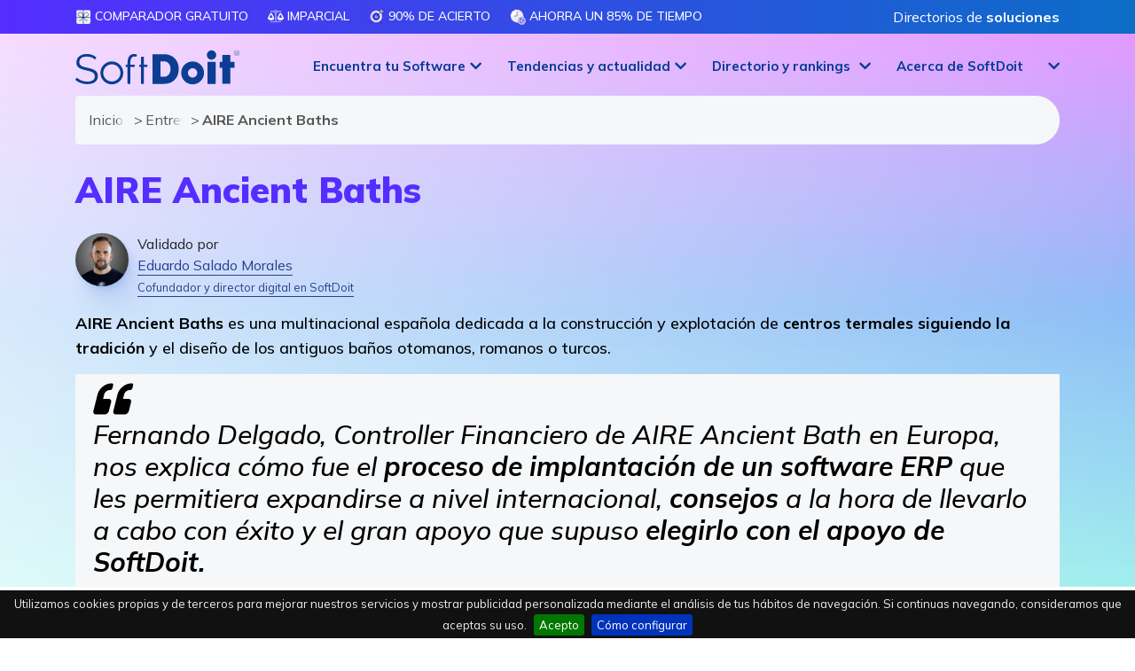

--- FILE ---
content_type: text/html; charset=utf-8
request_url: https://www.softwaredoit.es/entrevistas/caso-de-exito-aire-ancient-baths.html
body_size: 16298
content:
<!DOCTYPE html>
<html lang="es">
<head>
	<!-- Google tag (gtag.js) -->
	<script async src="https://www.googletagmanager.com/gtag/js?id=AW-972734858"></script>
	<script>
		window.dataLayer = window.dataLayer || [];
		function gtag(){dataLayer.push(arguments);}
		gtag('js', new Date());
		gtag('config', 'AW-972734858');
	</script>
	<script>
		var clickRankAi = document.createElement("script");
		clickRankAi.src = "https://js.clickrank.ai/seo/7e9cdc4e-c319-46fa-b18e-f398201a8c48/script?" + new Date().getTime();
		clickRankAi.async = true;
		document.head.appendChild(clickRankAi);
	</script>
	
	<meta charset="utf-8">
	<meta http-equiv="X-UA-Compatible" content="IE=edge">
	<meta name="viewport" content="width=device-width, initial-scale=1">
	
	<title>Caso de éxito: AIRE Ancient Baths</title>
	<meta http-equiv="Content-Type" content="text/html; charset=utf-8" />
	<meta http-equiv="Content-Language" content="es" />
	<meta content="es" />
	<meta http-equiv="cache-control" content="no-cache, mustrevalidate" />
	<meta name="title" content="Caso de éxito: AIRE Ancient Baths" />
	<meta name="description" content="Fernando Delgado, Controller Financiero de AIRE, explica el proceso de implantación de un ERP que les permitiera expandirse y el apoyo de SoftDoit." />
	<meta name="og:title" content="Caso de éxito: AIRE Ancient Baths" />
	<meta name="og:description" content="Fernando Delgado, Controller Financiero de AIRE, explica el proceso de implantación de un ERP que les permitiera expandirse y el apoyo de SoftDoit." />
	<link rel="canonical" href="https://www.softwaredoit.es/entrevistas/caso-de-exito-aire-ancient-baths.html" />
	<meta property="og:image" content="https://www.softwaredoit.es/images/final-caso-de-exito-aire-ancient-baths-og.jpg">
	<meta property="og:image:type" content="image/jpeg">
	<meta property="og:image:width" content="1200">
	<meta property="og:image:height" content="675">
	<meta name="twitter:card" content="summary_large_image" />
	<meta name="twitter:site" content="@softdoit_es" />	
	<meta name="robots" content="index, follow" />
		<meta name="wot-verification" content="f83ef029decadf6fb95a"/>
	<meta name="google-adsense-account" content="ca-pub-1327690269844232">
	<meta name="facebook-domain-verification" content="rbla3a8y1mf2xzmno7nkwxm0g1jn6x">
	
	<link rel="stylesheet" href="https://www.softwaredoit.es/css/pagina2.min.css?v=2026.0001" /><link rel="icon" type="image/png" sizes="192x192"  href="/android-icon-192x192.png">
	<link rel="icon" type="image/png" sizes="32x32" href="/favicon-32x32.png">
	<link rel="icon" type="image/png" sizes="96x96" href="/favicon-96x96.png">
	<link rel="icon" type="image/png" sizes="16x16" href="/favicon-16x16.png">
	<link rel="manifest" href="/manifest.json">
	<meta name="msapplication-TileColor" content="#ffffff">
	<meta name="msapplication-TileImage" content="/ms-icon-144x144.png">
	<meta name="theme-color" content="#ffffff">
	<!--[if lte IE 7]>
	<link href="https://netdna.bootstrapcdn.com/twitter-bootstrap/2.3.2/css/bootstrap-combined.no-icons.min.css" rel="stylesheet">
	<![endif]-->
	<!--[if lt IE 9]>
	  <script src="https://oss.maxcdn.com/html5shiv/3.7.2/html5shiv.min.js"></script>
	  <script src="https://oss.maxcdn.com/respond/1.4.2/respond.min.js"></script>
	<![endif]-->
	<style>.anima_comparador{width:30%;margin-right:3%;float:left;font-size:14px;text-align:center}@media (min-width: 768px){.anima_comparador{font-size:22px}}.featured_block{width:309px;height:32px;margin:0 0 5px;padding:3px 15px;font-size:13px;text-transform:uppercase;color:#fff;line-height: 14px;font-weight: bolder;vertical-align: middle}#cont-frm{width:100%;height:auto}#cont-icono-texto{width:100%;height:90px}#icono-texto{width:70%;float:left;clear:both}#cont-btn{width:30%;float:right}#icono{width:8%;height:90px;float:left}#texto{width:92%;height:90px;float:right}#cookie-bar{z-index:999999999!important}#logo{width:174px!important;height:auto!important}nav.smaller div.container div.navbar-header a.navbar-brand #logo{width:130px!important;height:auto!important}.navbar-fixed-top{border-bottom:0!important}.modal-dialog{margin:80px auto!important;z-index:99989!important}.content_pag7 div h3{text-transform:uppercase!important}.local_navigation{text-transform:uppercase!important}.btn-success{border-color:transparent!important;-webkit-border-radius:20px;-moz-border-radius:20px;border-radius:20px}button:focus{outline:0!important}</style>
	<!--<link rel="stylesheet" href="/css/bootstrap.min.css" />-->
	<link rel="stylesheet" href="https://cdnjs.cloudflare.com/ajax/libs/bootstrap/4.5.3/css/bootstrap.min.css" integrity="sha512-oc9+XSs1H243/FRN9Rw62Fn8EtxjEYWHXRvjS43YtueEewbS6ObfXcJNyohjHqVKFPoXXUxwc+q1K7Dee6vv9g==" crossorigin="anonymous" referrerpolicy="no-referrer" />
	<script>
	function getHTTPObject(){return window.ActiveXObject?new ActiveXObject("Microsoft.XMLHTTP"):window.XMLHttpRequest?new XMLHttpRequest:(alert("Your browser does not support AJAX."),null)}function readCookie(t){for(var e=t+"=",n=document.cookie.split(";"),r=0;r<n.length;r++){for(var o=n[r];" "==o.charAt(0);)o=o.substring(1,o.length);if(0==o.indexOf(e))return o.substring(e.length,o.length)}return null}
	function setimpact(t,e){httpObject_impact=getHTTPObject(),null!=httpObject_impact&&(httpObject_impact.open("GET","/includes/register_impact.php?idempresa="+t+"&featured="+e+"&target="+encodeURIComponent(window.location.href),!0),httpObject_impact.send(null))}</script>
	<script type="application/ld+json">
	{
	  "@context": "https://schema.org",
	  "@type": "Organization",
	  "name": "SoftDoIt",
	  "legalName": "SoftDoit, S.L.",
	  "url": "https://www.softwaredoit.es/index.html",
	  "logo": {
		"@type": "ImageObject",
		"url": "https://www.softwaredoit.es/img/logo-softdoit-azul-final.svg",
		"width": "2290px",
		"height": "730px"
	  },
	  "contactPoint": {
		"@type": "ContactPoint",
		"telephone": "+34911982000",
		"contactType": "Atención al cliente"
	  },
	  "sameAs": [
		"https://www.linkedin.com/company/softdoit",
		"https://www.youtube.com/@SoftDoit",
		"https://twitter.com/softdoit_es",
		"https://www.instagram.com/softdoit/",
		"https://www.tiktok.com/@softdoit",
		"https://www.facebook.com/SoftDoit"
	  ],
		"potentialAction": {
		"@type": "SearchAction",
		"target": "https://www.softwaredoit.es/buscador/index.html?q={search_term_string}",
		"query-input": "required name=search_term_string"
	  }
	  ,
	"breadcrumb": {
		"@context": "https://schema.org",
		"@type": "BreadcrumbList",
		"itemListElement": [
		  {
			"@type": "ListItem",
			"position": 1,
			"name": "Inicio",
			"item": "https://www.softwaredoit.es/index.html"
		  },
		  {
			"@type": "ListItem",
			"position": 2,
			"name": "Entrevistas al sector",
			"item": "https://www.softwaredoit.es/entrevistas/index.html"
		  },
		  {
			"@type": "ListItem",
			"position": 3,
			"name": "AIRE Ancient Baths"
		  }
		]
	}
				}
	</script>
		<script type="application/ld+json">
	{
		"@context": "https://schema.org",
		"@type": "Article",
		"headline": "AIRE Ancient Baths",
		"description": "Fernando Delgado, Controller Financiero de AIRE, explica el proceso de implantación de un ERP que les permitiera expandirse y el apoyo de SoftDoit.",
		"image": "https://www.softwaredoit.es/images/final-caso-de-exito-aire-ancient-baths-og.jpg",
		"author": {
		  "@type": "Person",
		  "name": "Eduardo Salado Morales",
		  "image": "https://www.softwaredoit.es/public_images/user_img_17079.jpg",
		  "jobTitle": "Cofundador y director digital en SoftDoit",
		  "description": "Creador de experiencias digitales. Natural de Cantabria, proporciona su experiencia como desarrollador y emprendedor online desde 2004. Investiga, aprende, enseña y desarrolla tecnología digital para potenciar tu eficiencia. Metodologías, herramientas y competencias digitales.Se ha especializado en la creación de contenidos de alto impacto y en las áreas de innovación, marketing digital y desarrollo tecnológico. Defensor del trabajo remoto y las empresas distribuidas.",
		  "url": "https://www.softwaredoit.es/edu-salado/index.html",
		  "sameAs": [
			"https://www.linkedin.com/in/edusalado/", "https://www.youtube.com/@EduSalado", "https://www.tiktok.com/@edusaldigital", "https://www.instagram.com/edusalado/", "https://edusalado.com", "https://twitter.com/esalado", "https://www.facebook.com/eduardo.salado", "https://sinoficina.com/u/edusalado"		  ]
		},
		"publisher": {
		  "@type": "Organization",
		  "name": "SoftDoIt",
		  "legalName": "SoftDoit, S.L.",
		  "url": "https://www.softwaredoit.es/index.html",
		  "logo": {
			"@type": "ImageObject",
			"url": "https://www.softwaredoit.es/img/logo-softdoit-azul-final.svg",
			"width": "2290px",
			"height": "730px",
			"contactPoint": [{
				"@type": "ContactPoint",
				"telephone": "+34911982000",
				"contactType": "Atención al cliente"
			  }]
		  }
		},
		"datePublished": "2021-04-19T00:00:00+02:00",
		"dateModified": "2021-04-19T14:40:50+02:00",
		"inLanguage": "es",
		"about": {
			"@type": "Thing",
			"name": "Softwares"
		}	}
	</script>
			</head>
<body role="document" class="drawer drawer--right rmvnwback">
	<svg style="width:0;height:0;position:absolute;" aria-hidden="true" focusable="false">
	  <linearGradient id="svggradientcolor" x2="1" y2="1">
		<stop offset="0%" stop-color="#0C6DC7" />
		<stop offset="100%" stop-color="#552DFF" />
	  </linearGradient>
	</svg>
	  <!-- Fixed navbar -->
    <header role="banner" class="main-top-header">
    <nav class="firstheader">
      <div class="container">
        <div class="col-12 col-lg-10 col-xl-9 nopaddinglr pull-left">
          <ul class="submenulist">
              <li><img src="https://www.softwaredoit.es/img/picto-gratuito@3x.svg" class="gradienticon" alt="Comparador GRATUITO" /> Comparador GRATUITO</li>
              <li><img src="https://www.softwaredoit.es/img/balance-scale.svg" class="gradienticon" alt="Imparcial" /> Imparcial</li>
              <li><img src="https://www.softwaredoit.es/img/picto-acierto@3x.svg" class="gradienticon" alt="90% de acierto" /> 90% de acierto</li>
              <li><img src="https://www.softwaredoit.es/img/picto-ahorro-tiempo@3x.svg" class="gradienticon" alt="Ahorra un 85% de tiempo" /> Ahorra un 85% de tiempo</li>
          </ul>
        </div>
        <div class="col-12 col-lg-2 col-xl-3 nopaddinglr pull-right topmenuright" style="text-align:right;">
          <span onclick="gotodirection('L2RpcmVjdG9yaW8tcHJvdmVlZG9yZXMvaW5kZXguaHRtbA==','no')" class="loginIcon nolinkdecora" role="button">Directorios de <strong>soluciones</strong></span>
        </div>
      </div>
    </nav>
    <nav id="header" class="navbar navbar-inverse navbar-fixed-top transparent">
      <div class="menu-opt" id="header_first">
        <div class="container">
          <div class="row">
            <div class="col-12 col-lg-2 col-md-12">
              <a class="navbar-brand" href="https://www.softwaredoit.es/index.html">
                <img src="//www.softwaredoit.es/img/logo-softdoit-azul-final.svg" class="svg" alt="SoftDoit: comparador y consultora online #1 de software para empresas" />
              </a>
            </div>
            <div class="col-lg-10 hide-small nopaddingr">
                <ul class="list-inline" id="menu_right">
                  <li class="subitem-block-menu fixed-with-menu" id="menuelement0" role="button" onclick="show_menu(0,'0,147,145,189')">
                    <a role="button" class="dropdown-toggle centered-text-button" id="mainmenu0">Encuentra  tu Software</a>
                    <div class="dropdown-menu-full">
                      <div class="container">
                        <div class="row">
                          <div class="col-12">
                            <div class="menu-intro">Encuentra el software perfecto para mejorar tu empresa con SoftDoit. <br />Un servicio de <strong>consultor&iacute;a r&aacute;pido, sencillo, personalizado y sin costes</strong>.<div class="loginbtnoption"><span class="likedirection" role="button" onclick="gotodirection('aHR0cHM6Ly9pbnRyYW5ldC5zb2Z0ZG9pdC5jb20vbWFuYWdlci9pbmRleC5waHA=','ok')" id="alogintoplink"><i class="fa-duotone fa-arrow-right-to-bracket"></i> Acceso privado</span></div><div class="whybutton_centered" onclick="top.location.href='/comparador/index.html'">Todas nuestras<br/><a class="noarrow" href="/comparador/index.html">comparaciones de software</a></div></div>
                            <div class="menu-row">
                              <div class="menu-title-row">Por <br />soluci&oacute;n</div>
                              
                              <a href="https://www.softwaredoit.es/software-erp/index.html">Software <br/>ERP</a>
                              <a href="https://www.softwaredoit.es/software-crm/index.html">Software <br/>CRM</a>
                              <a href="https://www.softwaredoit.es/recursos-humanos/index.html">Software de <br/>recursos humanos</a>
                              <a href="https://www.softwaredoit.es/software-gestion-almacen/index.html">Software SGA <br/> de almac&eacute;n</a>
                              <a href="https://www.softwaredoit.es/software-productividad/software-gestion-de-proyectos.html">Software de <br/>gesti&oacute;n de proyectos</a>                            </div>
                            <div class="menu-row">
                              <div class="menu-title-row">Por <br />sector</div>
                              
                              <a href="https://www.softwaredoit.es/software-industrial/software-alimentacion-alimentaria.html">Software de <br/>alimentaci&oacute;n</a>
                              <a href="https://www.softwaredoit.es/software-industrial/index.html">Software de <br/>industria</a>
                              <a href="https://www.softwaredoit.es/software-logistica-distribucion/index.html">Software de <br/>log&iacute;stica</a>
                              <a href="https://www.softwaredoit.es/software-construccion/index.html">Software de <br/>construcci&oacute;n</a>
                              <a href="https://www.softwaredoit.es/software-asesorias-y-despachos-profesionales/index.html">Software de <br/>asesor&iacute;as</a>                            </div>
                            <div class="menu-row">
                              <div class="menu-title-row">Por <br />necesidad</div>
                              
                              <a href="https://www.softwaredoit.es/software-de-facturacion/index.html">Software de <br/>facturaci&oacute;n</a>
                              <a href="https://www.softwaredoit.es/software-de-ventas/index.html">Software de <br/>ventas</a>
                              <a href="https://www.softwaredoit.es/software-gestion-almacen/software-control-stock-gestion-inventario.html">Software de <br/>control de stock</a>
                              <a href="https://www.softwaredoit.es/recursos-humanos/software-control-horario-presencia.html">Software de<br/> control horario</a>
                              <a href="https://www.softwaredoit.es/recursos-humanos/software-nominas.html">Software de<br/> n&oacute;minas</a>                            </div>
                          </div>
                        </div>
                      </div>
                    </div>
                  </li>
                  
                  <li class="subitem-block-menu fixed-with-menu" id="menuelement147" role="button" onclick="show_menu(147,'0,147,145,189')">
                    <a role="button" class="dropdown-toggle centered-text-button" id="mainmenu147">Tendencias y actualidad</a>
                    <div class="dropdown-menu-full" aria-labelledby="mainmenu147">
                      <div class="container">
                        <div class="row">
                          <div class="col-12">
                            <div class="menu-row">
                              <a href="https://www.softwaredoit.es/reportajes/index.html">Reportajes, tendencias y gu&iacute;as</a>
                              <a href="https://www.softwaredoit.es/newsletter/index.html">Newsletter: IA, tecnolog&iacute;a y software</a>
                                <span role="button" onclick="gotodirection('aHR0cHM6Ly93d3cueW91dHViZS5jb20vQERlbW9zZGVTb2Z0d2FyZQ==','ok')">Demos de Software <br/>en YouTube</span>
                            </div>
                          </div>
                        </div>
                      </div>
                    </div>
                  </li>
                  <li class="subitem-block-menu fixed-with-menu" id="menuelement145" role="button" onclick="show_menu(145,'0,147,145,189')">
                    <a role="button" class="dropdown-toggle centered-text-button" id="mainmenu145">Directorio y rankings</a>
                    <div class="dropdown-menu-full" aria-labelledby="mainmenu145">
                      <div class="container">
                        <div class="row">
                          <div class="col-12">
                            <div class="menu-row">
                              <a href="https://www.softwaredoit.es/directorio-proveedores/index.html">Directorios de <br/> soluciones</a>
                              <a href="https://www.softwaredoit.es/rankings-top/index.html">Rankings de <br/> mejores soluciones</a>
                              <a href="https://www.softwaredoit.es/nuevas-soluciones/index.html">Comparativas de<br/> soluciones</a>
                              <a href="https://www.softwaredoit.es/alternativas-a/index.html">Alternativas a<br/> tus soluciones</a>
                                <span role="button" onclick="gotodirection('aHR0cHM6Ly93d3cuc29mdHdhcmVkb2l0LmVzL3JlZ2lzdHJhLXNvbHVjaW9uLWRlLXNvZnR3YXJlL2luZGV4Lmh0bWw=','no')">Alta de nuevas <br/> soluciones</span>
                            </div>
                          </div>
                        </div>
                      </div>
                    </div>
                  </li>
                  <li class="subitem-block-menu fixed-with-menu" id="menuelement189" role="button" onclick="show_menu(189,'0,147,145,189')">
                    <a role="button" class="dropdown-toggle centered-text-button" id="mainmenu189">Acerca de SoftDoit</a>
                    <div class="dropdown-menu-full" aria-labelledby="mainmenu189">
                      <div class="container">
                        <div class="row">
                          <div class="col-12">
                            <div class="menu-row">
                                <span role="button" onclick="gotodirection('aHR0cHM6Ly93d3cuc29mdHdhcmVkb2l0LmVzL2FjZXJjYS1kZS1zb2Z0ZG9pdC9pbmRleC5odG1s','no')">Qui&eacute;nes <br/> somos</span>
                                <span role="button" onclick="gotodirection('aHR0cHM6Ly9oZWxsb3NvZnR3YXJlLmNsdWI=','ok')">Club <br/> HelloSoftware</span>
                                <span role="button" onclick="gotodirection('aHR0cHM6Ly93d3cueW91dHViZS5jb20vQEVsQ2x1YmRlbFNvZnR3YXJl','ok')">Puro Software (P&oacute;dcast)</span>
                                <span role="button" onclick="gotodirection('aHR0cHM6Ly9lbGNsdWJkZWxzb2Z0d2FyZS5jb20v','ok')">El Club <br/>del Software</span>
                                <span role="button" onclick="gotodirection('aHR0cHM6Ly9iZWZvY3VzeS5jb20v','ok')">Digital&iacute;zate <br/> con Befocusy</span>
                            </div>
                          </div>
                        </div>
                      </div>
                    </div>
                  </li>                </ul>
            </div>
          </div>
        </div>
      </div>
	</nav>

    
  <nav role="navigation">
    <div id="menuToggle">
      <input type="checkbox" />
      <span></span>
      <span></span>
      <span></span>
      <ul id="menu" class="hidden">
        <li class="main_links">
          <span class="drawer-brand maincta" onclick="gotoComparator_blur()" id="mainlateralbutton">
            <strong>Encuentra<br/>el mejor Software</strong>
          </span>
        </li>
        <li class="main_links"><div class="drawer-brand" onclick="show_second_links(999991)"><strong>Por soluci&oacute;n</strong></div></li>
        
        <li class="sub_links group_link_999991" style="display: none;"><div class="drawer-brand" onclick="hide_second_links()"><strong>Volver al men&uacute; principal</strong></div></li>
        <li class="sub_links group_link_999991" style="display: none;"><a class="drawer-menu-item" href="https://www.softwaredoit.es/software-erp/index.html">Software ERP</a></li>
        <li class="sub_links group_link_999991" style="display: none;"><a class="drawer-menu-item" href="https://www.softwaredoit.es/software-crm/index.html">Software CRM</a></li>
        <li class="sub_links group_link_999991" style="display: none;"><a class="drawer-menu-item" href="https://www.softwaredoit.es/recursos-humanos/index.html">Software de recursos humanos</a></li>
        <li class="sub_links group_link_999991" style="display: none;"><a class="drawer-menu-item" href="https://www.softwaredoit.es/software-gestion-almacen/index.html">Software SGA  de almac&eacute;n</a></li>
        <li class="sub_links group_link_999991" style="display: none;"><a class="drawer-menu-item" href="https://www.softwaredoit.es/software-productividad/software-gestion-de-proyectos.html">Software de gesti&oacute;n de proyectos</a></li>        <li class="main_links"><div class="drawer-brand" onclick="show_second_links(999992)"><strong>Por sector</strong></div></li>
        
        <li class="sub_links group_link_999992" style="display: none;"><div class="drawer-brand" onclick="hide_second_links()"><strong>Volver al men&uacute; principal</strong></div></li>
        <li class="sub_links group_link_999992" style="display: none;"><a class="drawer-menu-item" href="https://www.softwaredoit.es/software-industrial/software-alimentacion-alimentaria.html">Software de alimentaci&oacute;n</a></li>
        <li class="sub_links group_link_999992" style="display: none;"><a class="drawer-menu-item" href="https://www.softwaredoit.es/software-industrial/index.html">Software de industria</a></li>
        <li class="sub_links group_link_999992" style="display: none;"><a class="drawer-menu-item" href="https://www.softwaredoit.es/software-logistica-distribucion/index.html">Software de log&iacute;stica</a></li>
        <li class="sub_links group_link_999992" style="display: none;"><a class="drawer-menu-item" href="https://www.softwaredoit.es/software-construccion/index.html">Software de construcci&oacute;n</a></li>
        <li class="sub_links group_link_999992" style="display: none;"><a class="drawer-menu-item" href="https://www.softwaredoit.es/software-asesorias-y-despachos-profesionales/index.html">Software de asesor&iacute;as</a></li>        <li class="main_links"><div class="drawer-brand" onclick="show_second_links(999993)"><strong>Por necesidad</strong></div></li>
        
        <li class="sub_links group_link_999993" style="display: none;"><div class="drawer-brand" onclick="hide_second_links()"><strong>Volver al men&uacute; principal</strong></div></li>
        <li class="sub_links group_link_999993" style="display: none;"><a class="drawer-menu-item" href="https://www.softwaredoit.es/software-de-facturacion/index.html">Software de facturaci&oacute;n</a></li>
        <li class="sub_links group_link_999993" style="display: none;"><a class="drawer-menu-item" href="https://www.softwaredoit.es/software-de-ventas/index.html">Software de ventas</a></li>
        <li class="sub_links group_link_999993" style="display: none;"><a class="drawer-menu-item" href="https://www.softwaredoit.es/software-gestion-almacen/software-control-stock-gestion-inventario.html">Software de control de stock</a></li>
        <li class="sub_links group_link_999993" style="display: none;"><a class="drawer-menu-item" href="https://www.softwaredoit.es/recursos-humanos/software-control-horario-presencia.html">Software de control horario</a></li>
        <li class="sub_links group_link_999993" style="display: none;"><a class="drawer-menu-item" href="https://www.softwaredoit.es/recursos-humanos/software-nominas.html">Software de n&oacute;minas</a></li>                <li class="main_links">
          <a class="drawer-brand" href="/comparador/index.html">Todas nuestras<br/>comparaciones de software</a>
        </li>
        <li class="main_links">
          <span role="button" class="drawer-brand" onclick="gotodirection('aHR0cHM6Ly9pbnRyYW5ldC5zb2Z0ZG9pdC5jb20vbWFuYWdlci9pbmRleC5waHA/bGFuPWVz','ok')"><strong>Acceso</strong><br /><span class="nomove">para fabricantes de Software</span></span>
        </li>
        <li class="main_links">
          <span role="button" class="drawer-brand" onclick="gotodirection('aHR0cHM6Ly9pbnRyYW5ldC5zb2Z0ZG9pdC5jb20vbWFuYWdlci9pbmRleC5waHA/aWRpdGVtPWFsdGE/bGFuPWVz','ok')">
            <strong>Alta</strong><br /><span class="nomove">de fabricantes de Software</span>          </span>
        </li>
          <li class="main_links"><div class="drawer-brand" onclick="show_second_links(147)"><strong>Tendencias y actualidad</strong></div></li>
          <li class="sub_links group_link_147" style="display: none;"><div class="drawer-brand" onclick="hide_second_links()"><strong>Volver al men&uacute; principal</strong></div></li>
          <li class="sub_links group_link_147" style="display: none;"><a class="drawer-menu-item" href="https://www.softwaredoit.es/reportajes/index.html">Reportajes, tendencias y gu&iacute;as</a></li>
          <li class="sub_links group_link_147" style="display: none;"><a class="drawer-menu-item" href="https://www.softwaredoit.es/newsletter/index.html">Newsletter: IA, tecnolog&iacute;a y software</a></li>
          <li class="sub_links group_link_147" style="display: none;"><span role="button" class="drawer-menu-item nomove" onclick="gotodirection('aHR0cHM6Ly93d3cueW91dHViZS5jb20vQERlbW9zZGVTb2Z0d2FyZQ==','ok')">Demos de Software en YouTube</span></li>
          <li class="main_links"><div class="drawer-brand" onclick="show_second_links(145)"><strong>Directorio y rankings</strong></div></li>
          <li class="sub_links group_link_145" style="display: none;"><div class="drawer-brand" onclick="hide_second_links()"><strong>Volver al men&uacute; principal</strong></div></li>
          <li class="sub_links group_link_145" style="display: none;"><a class="drawer-menu-item" href="https://www.softwaredoit.es/directorio-proveedores/index.html">Directorios de  soluciones</a></li>
          <li class="sub_links group_link_145" style="display: none;"><a class="drawer-menu-item" href="https://www.softwaredoit.es/rankings-top/index.html">Rankings de  mejores soluciones</a></li>
          <li class="sub_links group_link_145" style="display: none;"><a class="drawer-menu-item" href="https://www.softwaredoit.es/nuevas-soluciones/index.html">Comparativas de soluciones</a></li>
          <li class="sub_links group_link_145" style="display: none;"><a class="drawer-menu-item" href="https://www.softwaredoit.es/alternativas-a/index.html">Alternativas a tus soluciones</a></li>
          <li class="sub_links group_link_145" style="display: none;"><span role="button" class="drawer-menu-item nomove" onclick="gotodirection('aHR0cHM6Ly93d3cuc29mdHdhcmVkb2l0LmVzL3JlZ2lzdHJhLXNvbHVjaW9uLWRlLXNvZnR3YXJlL2luZGV4Lmh0bWw=','no')">Alta de nuevas  soluciones</span></li>
          <li class="main_links"><div class="drawer-brand" onclick="show_second_links(189)"><strong>Acerca de SoftDoit</strong></div></li>
          <li class="sub_links group_link_189" style="display: none;"><div class="drawer-brand" onclick="hide_second_links()"><strong>Volver al men&uacute; principal</strong></div></li>
          <li class="sub_links group_link_189" style="display: none;"><span role="button" class="drawer-menu-item nomove" onclick="gotodirection('aHR0cHM6Ly93d3cuc29mdHdhcmVkb2l0LmVzL2FjZXJjYS1kZS1zb2Z0ZG9pdC9pbmRleC5odG1s','no')">Qui&eacute;nes  somos</span></li>
          <li class="sub_links group_link_189" style="display: none;"><span role="button" class="drawer-menu-item nomove" onclick="gotodirection('aHR0cHM6Ly9oZWxsb3NvZnR3YXJlLmNsdWI=','ok')">Club  HelloSoftware</span></li>
          <li class="sub_links group_link_189" style="display: none;"><span role="button" class="drawer-menu-item nomove" onclick="gotodirection('aHR0cHM6Ly93d3cueW91dHViZS5jb20vQEVsQ2x1YmRlbFNvZnR3YXJl','ok')">Puro Software (P&oacute;dcast)</span></li>
          <li class="sub_links group_link_189" style="display: none;"><span role="button" class="drawer-menu-item nomove" onclick="gotodirection('aHR0cHM6Ly9lbGNsdWJkZWxzb2Z0d2FyZS5jb20v','ok')">El Club del Software</span></li>
          <li class="sub_links group_link_189" style="display: none;"><span role="button" class="drawer-menu-item nomove" onclick="gotodirection('aHR0cHM6Ly9iZWZvY3VzeS5jb20v','ok')">Digital&iacute;zate  con Befocusy</span></li>
        <li class="main_links">
          <span class="drawer-brand" onclick="document.getElementById('contactlink').click()">
            Contacto          </span>
        </li>
              </ul>
    </div>
  </nav>
</header>

<div id="livesearchblock">
  <div id="livesearch"></div>
</div>

<main role="main">
  <div class="landing_comparador">
        <section class="recursos-gratis more-comparador precomparator nopaddingbottom backgradientlanding">
        <div class="container">
            <div class="row">
                <div class="col-12">
                    
      <ol class="breadcrumb gbc collapsed">
        <li>
          <a href="/index.html">
            Inicio
          </a>
        </li>
        <li>
          <a href="/entrevistas/index.html">
            Entrevistas al sector
          </a>
        </li>
        <li class="active">
          AIRE Ancient Baths
        </li>
        
        </ol>                </div>
            </div>
            <div class="row">
                                <div class="col-12">
                <h1 class=" like_main_header">AIRE Ancient Baths</h1>
                                <div class="authorlayer">
                        <img alt="Eduardo Salado Morales" data-src="https://www.softwaredoit.es/public_images/user_img_17079.jpg" class="avatar lazy" height="60" width="60" />
                        <p>Validado por<br/><a href="https://www.softwaredoit.es/edu-salado/index.html">Eduardo Salado Morales<br/><small>Cofundador y director digital en SoftDoit</small></a></p>
                </div>
                <div class="like_main_parragraph" id="content-main-parragraph">
                                        <strong>AIRE Ancient Baths </strong>es una<strong> </strong>multinacional española dedicada a la construcción y explotación de <strong>centros termales siguiendo la tradición </strong>y el diseño de los antiguos baños otomanos, romanos o turcos.<br><div class="clear0"></div><blockquote>Fernando Delgado, Controller Financiero de AIRE Ancient Bath en Europa, nos explica cómo fue el <strong>proceso de implantación </strong><strong>de un software ERP </strong>que les permitiera expandirse a nivel internacional, <strong>consejos </strong>a la hora de llevarlo a cabo con éxito y el gran apoyo que supuso <strong>elegirlo con el apoyo de SoftDoit.</strong></blockquote>                </div>
                </div>
                            </div>
        </div>
    </section>
                

					<section class="recursos-gratis more-comparador cms-content topminus0" id="section_19418">
						        <div class="container" id="block_19418">
        	<div class="row">
        		<div class="col-12">
	        		<p>AIRE Ancient Baths cuenta actualmente con centros termales en <strong>Sevilla, Almería, Barcelona y Vallromane</strong><strong>s</strong>, además de en <strong>Nueva York, Chicago y Copenhague.</strong> Londres y Toronto serán las próximas ciudades que albergarán sus dos nuevos espacios.</p>
<p>Cuando en 2014 iniciaron su<strong> proceso de expansión e internacionalización</strong>, vieron la necesidad de profesionalizar su sistema administrativo y financiero, <strong>rompiendo los silos de información </strong>entre departamentos, centros y sedes.<br></p>
    	        	<div style="clear: both; height: 0;"> </div>
    	        </div>
            </div>
        </div>
					</section>
					<section class="recursos-gratis more-comparador cms-content" id="section_19419">
						        <div class="container" id="block_19419">
        	<div class="row">
        		<div class="col-12 col-sm-12 col-md-6">
	        		<blockquote>Es vital la certeza que da el apoyarte en expertos como SoftDoit que <strong>te abren los ojos y te ofrecen alternativas con las que a lo mejor no contabas</strong> y te pueden sorprender.<div class="postrectangle"></div></blockquote>
    	        	<div class="clear0"></div>
    	        </div>
    	        <div class="col-12 col-sm-12 col-md-6">
                    <div class="embed-responsive embed-responsive-16by9"><iframe class="embed-responsive-item" id="youtube_iframe_19419" src="https://player.vimeo.com/video/538638925?title=0&byline=0&portrait=0" frameborder="0" allow="autoplay; fullscreen" allowfullscreen></iframe></div>
    	        	<div class="clear0"></div>
    	        </div>
            </div>
        </div>
					</section>
					<section class="recursos-gratis more-comparador cms-content" id="section_19421">
						        <div class="container" id="block_19421">
        	<div class="row">
        		<div class="col-12">
	        		<p>Fernando Delgado, Controller Financiero de la empresa, nos cuenta <strong>cómo fue su periodo de elección de software, qué prestaciones buscaban en él y el éxito de la implantación de un ERP escalable, transversal</strong> y que tuviera en cuenta las diversas legislaciones fiscales y administrativas de todos los países en los que están presentes, así como las divisas, idiomas, etc.</p>
<p>Gracias a esta experiencia tan satisfactoria, Fernando Delgado explica <strong>qué factores fueron determinantes</strong> a la hora de decantarse por una solución, cuándo empezaron a ver<strong> los primeros resultados</strong> de este cambio y qué <strong>ventajas </strong>obtuvieron.</p>
<p>Además, nos ofrece una serie de <strong>consejos que nos puede ayudar a la hora de buscar e implantar con éxito un software </strong><strong>empresarial, </strong>y comparte la tranquilidad y la gran ayuda que supone el tomar esta importante decisión con<strong> el apoyo de los expertos de SoftDoit que le acompañaron en este proceso de elección de software.</strong><br></p>
    	        	<div style="clear: both; height: 0;"> </div>
    	        </div>
            </div>
        </div>
					</section>    <section class="recursos-gratis more-comparador precomparator related_item_block divwhitebg">
        <div class="container">
            <div class="row">
                <div class="col-sm-12 col-md-6 related_items">
                    <h2>¿Qué más puedes encontrar en SoftDoit?</h2><ul><li>🏆 <strong>¿Necesitas un software para resolver una necesidad de tu negocio o empresa?</strong> en SoftDoit te ofrecemos una consultoría digital gratuita para <a href="https://www.softwaredoit.es/comparador/index.html">ayudarte a decidir cual es la solución ideal para ti</a>.</li><li>🗞 Manténte al día con <a href="https://www.softwaredoit.es/reportajes/index.html">nuestras guías y tendencias sobre software y tecnología digital</a> y descubre soluciones que optimizarán tu negocio.</li></ul>                </div>
                <div class="col-sm-12 col-md-6 related_items">
                    <a href="//www.softwaredoit.es/reportajes/index.html" class="whybutton_main_centered_mini nolinkdecora lkgrey">Volver al índice de guías y reportajes</a>
                    <ul><li>🔍 Busca el mejor software para tu empresa en <a href="https://www.softwaredoit.es/directorio-proveedores/index.html">nuestros directorios temáticos de soluciones</a>.</li><li>🏅 ¿Quieres sabes cuales con las soluciones que recomendamos en nuestros <a href="https://www.softwaredoit.es/rankings-top/index.html">rankings temáticos de software</a>?</li><li>🚀 Y si tienes una solución de software, ya puedes <a href="https://www.softwaredoit.es/registra-solucion-de-software/index.html">aparecer en SoftDoit</a>.</li></ul>                </div>
            </div>
        </div>
    </section>
    </div>
              	 
        <section class="newsletter" id="blocknewsletterforms">
            <div class="container">
                <div class="col-12 col-lg-3 pull-left">
                    <div class="oval">
                        <i class="fa-sharp fa-light fa-envelope-circle-check fa-3x gradienticonbigicon"></i>
                    </div>
                </div>
                <div class="col-12 col-lg-9 pull-right">
                    ¿Te apuntas?<br/><span>Déjanos tu email y recibe la newsletter semanal desde la próxima edición.</span>                    <form id="newslettermainformtype" method="post">
                        <div class="form-group">
                            <label for="email" style="display: none;">Email</label>
                            <input type="text" name="name_newsletter_create" class="form-control" required="required" style="margin-bottom: 10px;" placeholder="Nombre">
                            <div class="clearelement">&nbsp;</div>
                            <input type="email" name="email_newsletter_create" class="form-control" required="required" placeholder="Email">
                            <input type="hidden" name="url_newsletter_create" value="https://www.softwaredoit.es/entrevistas/caso-de-exito-aire-ancient-baths.html" />
                            <button type="submit" class="btn addcontact">Suscríbete ¡Libre de spam!</button>
                            <div class="clearelement">&nbsp;</div>
                            <label for="agree_legal_news"><p class="disclaimer"><input type="checkbox" required="required" name="agree_legal_news" value="1" />&nbsp;Mediante el env&iacute;o de mis datos personales confirmo que he le&iacute;do y acepto: <span role="button" class="linklegaldata" onclick="document.getElementById('legaltrade').click()">Aviso Legal y Pol&iacute;tica de Privacidad</span>.</p></label>
                            <div class="frc-captcha" data-sitekey="FCMKBOBHHHCHOEOR"></div>
                        </div>
                    </form>
                                    </div>
            </div>
        </section>    </main>
    
    <footer id="footer">
    	<div class="container">
    		<div class="row">
    			<div class="col-12 col-md-4">
                    <svg id="logofooter" class="img-fluid" width="100%" height="100%" viewBox="0 0 3529 730" version="1.1" xmlns="http://www.w3.org/2000/svg" xmlns:xlink="http://www.w3.org/1999/xlink" xml:space="preserve" xmlns:serif="http://www.serif.com/" style="fill-rule:evenodd;clip-rule:evenodd;stroke-linejoin:round;stroke-miterlimit:2;"><g id="Layer-1" serif:id="Layer 1"><path d="M2520.22,583.606c-55.173,-0 -99.878,-44.705 -99.878,-99.844c-0,-55.156 44.705,-99.861 99.878,-99.861c55.139,0 99.844,44.705 99.844,99.861c-0,55.139 -44.705,99.844 -99.844,99.844m245.747,-99.844c-0,-135.729 -110.052,-245.764 -245.747,-245.764c-135.729,0 -245.764,110.035 -245.764,245.764c0,135.712 110.035,245.747 245.764,245.747c135.695,-0 245.747,-110.035 245.747,-245.747" style="fill:#0b3e93;fill-rule:nonzero;"/><path d="M783.978,299.156c101.961,0 184.6,82.639 184.6,184.601c0,101.944 -82.639,184.601 -184.6,184.601c-101.945,-0 -184.601,-82.657 -184.601,-184.601c-0,-101.962 82.656,-184.601 184.601,-184.601m-0,430.365c135.729,-0 245.764,-110.035 245.764,-245.764c-0,-135.729 -110.035,-245.764 -245.764,-245.764c-135.73,0 -245.764,110.035 -245.764,245.764c-0,135.729 110.034,245.764 245.764,245.764" style="fill:#0b3e93;fill-rule:nonzero;"/><path d="M2927.19,0c-55.156,0 -99.879,44.705 -99.879,99.844c0,55.156 44.723,99.861 99.879,99.861c55.139,-0 99.826,-44.705 99.826,-99.861c0,-55.139 -44.687,-99.844 -99.826,-99.844" style="fill:#0b3e93;fill-rule:nonzero;"/><path d="M3004.23,247.852l-154.097,0c-5.73,0 -10.434,4.688 -10.434,10.417l-0,450.972c-0,5.729 4.704,10.417 10.434,10.417l154.097,-0c5.694,-0 10.399,-4.688 10.399,-10.417l0,-450.972c0,-5.729 -4.705,-10.417 -10.399,-10.417" style="fill:#0b3e93;fill-rule:nonzero;"/><path d="M3411.59,248.014l-82.066,-0l0,-137.743c0,-5.729 -4.705,-10.417 -10.451,-10.417l-149.722,0c-5.73,0 -10.452,4.688 -10.452,10.417l0,137.743l-47.882,-0c-5.781,-0 -10.434,4.687 -10.434,10.399l0,107.552c0,5.764 4.653,10.452 10.434,10.452l47.882,-0l0,332.343c0,5.712 4.722,10.4 10.452,10.4l149.791,-0c5.747,-0 10.382,-4.74 10.382,-10.4l0,-332.343l82.066,-0c5.712,-0 10.4,-4.688 10.4,-10.452l-0,-107.552c-0,-5.712 -4.688,-10.399 -10.4,-10.399" style="fill:#0b3e93;fill-rule:nonzero;"/><path d="M1541.51,306.295l-67.691,0l-0,-160.399c-0,-5.712 -4.688,-10.382 -10.399,-10.382l-40.226,-0c-5.695,-0 -10.417,4.67 -10.417,10.382l0,160.399l-31.059,0c-5.85,1.181 -7.344,5.087 -7.344,10.035l0,27.951c0,5.712 1.962,10.452 10.365,10.4l0,0.052l28.038,-0l0,354.409c0,5.73 4.722,10.4 10.417,10.4l40.226,-0c5.711,-0 10.399,-4.67 10.399,-10.4l-0,-354.409l64.67,-0l0,-0.052c8.438,0.052 10.399,-4.688 10.399,-10.4l0,-27.951c0,-4.948 -1.527,-8.854 -7.378,-10.035" style="fill:#0b3e93;fill-rule:nonzero;"/><path d="M1121.89,354.766l-0,354.375l0.121,-0c0,5.729 4.653,10.399 10.365,10.399l40.226,-0c5.486,-0 9.895,-4.34 10.26,-9.722l0,-355.052l85.955,-0l-0,-0.087c8.42,0.052 10.382,-4.688 10.382,-10.399l-0,-27.952c-0,-4.948 -1.493,-8.854 -7.361,-10.035l-88.976,0l0,-45.85c0,-41.875 7.639,-73.872 22.865,-95.99c15.277,-22.101 37.222,-33.194 65.937,-33.194c9.896,-0 19.896,1.319 30,3.767l0.035,-0.087c7.934,2.656 11.319,-1.215 13.09,-6.649l8.698,-27.431c1.667,-5.086 1.198,-9.548 -5.33,-12.534c-1.719,-0.66 -3.403,-1.337 -5.225,-1.91c-17.362,-5.382 -34.983,-8.073 -52.9,-8.073c-43.055,0 -76.875,16.302 -101.389,48.889c-24.531,32.587 -36.753,77.569 -36.753,135l-0,44.062l-31.719,0c-4.288,0.868 -6.233,3.177 -6.979,6.268c-0.278,1.18 -0.399,2.413 -0.399,3.767l-0,27.952c-0,1.354 0.121,2.638 0.399,3.819c0.903,3.854 3.542,6.632 10,6.58l-0,0.087l28.698,-0Z" style="fill:#0b3e93;fill-rule:nonzero;"/><path d="M424.268,431.264c-19.132,-13.42 -42.153,-24.497 -69.063,-33.16c-26.91,-8.663 -57.396,-16.597 -91.51,-23.767c-30.486,-6.58 -56.91,-13.16 -79.375,-19.74c-22.414,-6.562 -40.973,-14.357 -55.556,-23.316c-14.705,-8.958 -25.469,-19.583 -32.326,-31.857c-6.875,-12.24 -10.295,-27.969 -10.295,-47.084c-0,-36.458 12.847,-65.33 38.559,-86.562c25.694,-21.233 66.961,-31.858 123.767,-31.858c37.674,0 71.615,6.267 101.806,18.872c24.965,10.382 45.659,23.455 62.274,39.149l0.035,-0.035c5.833,6.632 11.197,2.066 14.461,-2.604l19.74,-29.566c3.003,-4.253 3.889,-8.542 -1.076,-13.142c-25.261,-20.764 -53.178,-37.101 -83.785,-48.993c-33.16,-12.848 -70.695,-19.271 -112.535,-19.271c-33.507,-0 -64.167,4.028 -91.962,12.101c-27.795,8.055 -51.718,19.756 -71.753,34.982c-20.07,15.243 -35.59,34.41 -46.649,57.396c-11.059,23.038 -16.615,49.219 -16.615,78.49c-0,25.711 4.358,47.413 13.038,65.052c8.663,17.639 21.511,32.743 38.559,45.277c17.014,12.553 38.108,23.039 63.264,31.407c25.087,8.35 54.392,16.441 87.882,24.218c31.684,7.188 59.618,14.358 83.837,21.511c24.236,7.205 44.41,15.712 60.573,25.555c16.146,9.879 28.264,21.546 36.302,35c8.107,13.455 12.135,30.053 12.135,49.775c0,37.1 -14.357,64.722 -43.055,82.968c-28.681,18.247 -68.49,27.379 -119.289,27.379c-48.42,-0 -92.43,-8.559 -131.857,-25.573c-33.663,-14.514 -61.458,-31.806 -83.368,-51.788c-0.035,-0.07 -0.122,-0.104 -0.191,-0.191c-0.174,-0.191 -0.365,-0.347 -0.538,-0.521c-5.296,-5.799 -11.233,-2.587 -14.601,1.701l-22.292,29.775c-3.212,4.062 -4.323,8.246 0.209,13.055c69.774,59.393 153.645,89.132 251.736,89.132c32.899,0 63.385,-3.455 91.51,-10.295c28.073,-6.892 52.309,-17.5 72.639,-31.84c20.313,-14.358 36.146,-32.292 47.535,-53.82c11.354,-21.527 17.048,-46.961 17.048,-76.267c0,-28.681 -5.104,-52.743 -15.225,-72.187c-10.191,-19.428 -24.844,-35.886 -43.993,-49.358" style="fill:#0b3e93;fill-rule:nonzero;"/><path d="M3519.64,81.634c-2.83,6.736 -6.719,12.517 -11.667,17.343c-4.913,4.792 -10.746,8.525 -17.43,11.181c-6.684,2.622 -13.924,3.941 -21.684,3.941c-7.9,-0 -15.226,-1.389 -21.91,-4.236c-6.788,-2.778 -12.57,-6.58 -17.517,-11.476c-4.948,-4.861 -8.82,-10.66 -11.528,-17.361c-2.761,-6.667 -4.132,-13.924 -4.132,-21.858c-0,-7.743 1.371,-14.965 4.132,-21.614c2.708,-6.615 6.58,-12.344 11.528,-17.24c4.947,-4.878 10.729,-8.732 17.517,-11.51c6.684,-2.813 14.01,-4.202 21.91,-4.202c7.882,0 15.225,1.389 21.944,4.202c6.771,2.778 12.587,6.632 17.5,11.51c4.948,4.896 8.802,10.625 11.528,17.24c2.708,6.649 4.114,13.871 4.114,21.614c0,8.247 -1.475,15.73 -4.305,22.466m4.844,-45.955c-3.004,-7.24 -7.153,-13.472 -12.552,-18.733c-5.382,-5.278 -11.737,-9.427 -19.08,-12.43c-7.361,-3.004 -15.382,-4.514 -23.993,-4.514c-8.664,-0 -16.632,1.51 -24.011,4.514c-7.344,3.003 -13.68,7.152 -18.976,12.43c-5.364,5.261 -9.496,11.493 -12.5,18.733c-3.02,7.239 -4.531,15.069 -4.531,23.489c0,8.577 1.511,16.459 4.531,23.664c3.004,7.274 7.136,13.541 12.5,18.854c5.296,5.312 11.632,9.496 18.976,12.482c7.379,3.021 15.347,4.514 24.011,4.514c8.611,0 16.632,-1.493 23.993,-4.514c7.343,-2.986 13.698,-7.17 19.08,-12.482c5.399,-5.313 9.548,-11.58 12.552,-18.854c3.038,-7.205 4.513,-15.087 4.513,-23.664c0,-8.42 -1.475,-16.25 -4.513,-23.489" style="fill:#0b3e93;fill-rule:nonzero;"/><path d="M3450.93,62.628l-0,-34.357l24.184,-0c4.583,-0 8.35,1.614 11.267,4.826c2.899,3.264 4.34,7.344 4.34,12.257c0,4.74 -1.232,8.785 -3.802,12.188c-2.482,3.42 -6.198,5.086 -11.128,5.086l-24.861,0Zm35.868,2.553c2.187,-1.355 4.062,-3.056 5.59,-5.105c1.51,-2.013 2.726,-4.27 3.594,-6.805c0.885,-2.535 1.319,-5.139 1.319,-7.917c0,-2.812 -0.555,-5.66 -1.632,-8.42c-1.094,-2.83 -2.604,-5.312 -4.566,-7.517c-1.892,-2.188 -4.201,-3.959 -6.857,-5.348c-2.674,-1.336 -5.643,-2.048 -8.803,-2.048l-31.25,-0l0,74.965l6.737,0l-0,-28.42l21.753,-0l17.865,28.42l7.569,0l-18.559,-29.253c2.622,-0.313 5.052,-1.181 7.24,-2.552" style="fill:#0b3e93;fill-rule:nonzero;"/><path d="M2035.4,466.698c-6.267,20.347 -15.555,38.003 -27.812,52.969c-12.275,14.913 -27.361,26.597 -45.295,34.93c-17.934,8.403 -38.316,12.57 -61.007,12.57l-59.532,-0c-5.729,-0 -10.451,-4.67 -10.451,-10.417l0,-311.042c0,-5.746 4.722,-10.434 10.451,-10.434l59.532,0c16.493,0 31.771,2.275 45.92,6.754c4.878,1.528 9.635,3.316 14.201,5.382c17.934,8.073 33.038,19.271 45.278,33.646c2.899,3.385 5.608,6.961 8.16,10.694c8.35,12.031 15.034,25.781 20.087,41.319c0.642,1.962 1.111,4.046 1.684,6.042c5.399,18.733 8.211,39.097 8.211,61.233c0,23.941 -3.194,46.041 -9.427,66.354m187.032,-66.354c-0,-10.139 -0.435,-20.087 -1.181,-29.966c-2.465,-32.604 -8.924,-63.767 -19.497,-93.385c-9.878,-27.76 -23.368,-52.917 -40.086,-75.573c-6.493,-8.802 -13.351,-17.309 -20.886,-25.347c-26.892,-28.681 -60.416,-51.406 -100.469,-68.16c-40.069,-16.719 -86.388,-25.104 -139.027,-25.104l-234.462,0c-0.851,0 -1.597,0.278 -2.413,0.469c-4.549,1.128 -8.004,5.052 -8.004,9.93l0,616.025c0,5.729 4.705,10.416 10.417,10.416l234.462,0c26.892,0 52.257,-2.587 76.406,-7.291c19.323,-3.768 37.899,-8.785 55.434,-15.573c24.479,-9.462 46.597,-21.563 66.597,-35.903c7.622,-5.451 14.983,-11.181 21.979,-17.292c4.098,-3.559 8.264,-7.014 12.17,-10.816c0.209,-0.208 0.4,-0.382 0.608,-0.573c28.142,-27.812 49.809,-61.284 65.035,-100.468c15.26,-39.15 22.917,-82.969 22.917,-131.389" style="fill:#0b3e93;fill-rule:nonzero;"/></g></svg>
    			</div>
                <div class="col-12 col-md-8">
                    <p>Somos <strong>la primera consultoría online de software para empresas</strong>. Esto nos ha convertido en el comparador de software lider en el mundo empresarial, y en expertos reputados en transformación digital para los negocios. En nuestra web descubrirás el porqué y el para qué de la tecnología digital, conocerás los tipos de software que puedes utilizar en tu empresa, y obtendrás un ranking personalizado con las mejores soluciones del mercado para ti. De forma rápida, gratuita y neutral. Pero no vendemos ninguna solución, ni la implantamos. Somos 100% neutrales. Y tenemos una doble misión: primero, mostrarte de forma transparente las soluciones que mejor se adaptan a tu empresa; y segundo, ayudarte a adquirir las competencias y habilidades que necesitarás en un presente y futuro del trabajo cada vez más tecnológico.</p>
                </div>
                <div class="col-12">
                    <div class="row">
            			<div class="col-12 col-md-4">
            				<p class="title">Comparadores</p>
            				<ul class="list-unstyled">
        	    				<li><span role="button" onclick="gotodirection('Ly93d3cuc29mdHdhcmVkb2l0LmVzL2NvbXBhcmFkb3IvaW5kZXguaHRtbA==','no')" id="comparatorlink">Nuestros comparadores de Software</span></li>
                                <li><span role="button" onclick="gotodirection('Ly93d3cuc29mdHdhcmVkb2l0LmVzLy9jb21vLWZ1bmNpb25hLXNlcnZpY2lvLWRlLWNvbnN1bHRvcmlhLW9ubGluZS1zb2Z0ZG9pdC9pbmRleC5odG1s','no')" id="consultorialink">Consultores digitales de Software</span></li>
                                <li><span role="button" onclick="gotodirection('Ly93d3cuc29mdHdhcmVkb2l0LmVzL2RpcmVjdG9yaW8tcHJvdmVlZG9yZXMvaW5kZXguaHRtbA==','no')" id="directorylink">Directorios de <strong>soluciones</strong></span></li>
                            </ul>
            			</div>
                        <div class="col-12 col-md-4">
            				<p class="title">Informaci&oacute;n</p>
            				<ul class="list-unstyled">
            					<li><a class="linkwhite" href="//www.softwaredoit.es/acerca-de-softdoit/index.html">Sobre SoftDoit</a></li>
            					<li><a href="//www.softwaredoit.es/contacto-comparador-soluciones/index.html" id="contactlink">Contacto</a></li>
                                <li><span role="button" onclick="gotodirection('aHR0cHM6Ly9pbnRyYW5ldC5zb2Z0ZG9pdC5jb20vbWFuYWdlci9pbmRleC5waHA=','ok')" id="loginlink">Acceso privado</span></li>
                            </ul>
            			</div>
                        <div class="col-12 col-md-4">
                            <p class="title">Contacto y redes</p>
                            <a href="https://www.linkedin.com/company/softdoit" target="_blank" rel="noopener noreferrer"><i class="fa-brands fa-linkedin-in" title="LinkedIn"></i></a>
                            <a href="https://twitter.com/softdoit_es" target="_blank" rel="noopener noreferrer"><i class="fa-brands fa-twitter" title="Twitter"></i></a>
                            <a href="https://www.instagram.com/softdoit/" target="_blank" rel="noopener noreferrer"><i class="fa-brands fa-instagram" title="Instagram"></i></a>
                            <a href="https://www.youtube.com/c/SoftDoit?sub_confirmation=1" target="_blank" rel="noopener noreferrer"><i class="fa-brands fa-youtube" title="YouTube"></i></a>
                            <a href="https://www.facebook.com/SoftDoit/" target="_blank" rel="noopener noreferrer"><i class="fa-brands fa-facebook" title="FaceBook"></i></a>
                            <ul class="list-unstyled">
                                <li><i class="fa-solid fa-phone"></i> <a href="tel:+34911982000">+34 91 198 20 00</a></li>
                                <li><i class="fa-solid fa-envelope"></i> <a href="mailto:hola@softdoit.com">hola@softdoit.com</a></li>
                            </ul>
                        </div>
                    </div>
                </div>   			
		    </div>
            <div class="row">
                <div class="col-12 lastfooter">
                    <p>
                        &copy; SoftDoit, S.L. | <span role="button" onclick="gotodirection('Ly93d3cuc29mdHdhcmVkb2l0LmVzL2NvbmRpY2lvbmVzLXVzby9pbmRleC5odG1s','no')">Condiciones de uso</span>
                         | <span role="button" onclick="gotodirection('Ly93d3cuc29mdHdhcmVkb2l0LmVzL2F2aXNvLWxlZ2FsL2luZGV4Lmh0bWw=','no')" id="legaltrade">Aviso Legal y Pol&iacute;tica de Privacidad</span>
                         | <span role="button" onclick="gotodirection('Ly93d3cuc29mdHdhcmVkb2l0LmVzL3BvbGl0aWNhLWNvb2tpZXMvaW5kZXguaHRtbA==','no')">Pol&iacute;tica de Cookies</span>
                    </p>
                    <center>
                        <img data-src="/img/Logo-PRTR-kit-digital-blanco_50px.png" class="lazy footerlegalimages" alt="Kit digital" />
                        <img data-src="/img/UE_blanco_50px.png" class="lazy footerlegalimages" alt="Fondos Next Generation" />
                    </center>
                </div>
            </div>
		</div>
    </footer>

    <div class="modal fade" id="call-to-click" tabindex="-1" role="dialog">
        <div class="modal-dialog" role="document">
            <div class="modal-content">
                <div class="modal-header">
                    <button type="button" class="close" data-dismiss="modal" aria-label="Close"><span aria-hidden="true">&times;</span></button>
                    <span class="modal-title">&iquest;Prefieres que te llamemos?</span>
                </div>
                <div class="modal-body">
                    <form onSubmit="return false;">
                        <div class="form-group">
                            <label for="numero">Tel&eacute;fono</label>
                            <input type="text" class="form-control" id="numero" placeholder="Tel&eacute;fono"><br />
                            <span id="texterror" class="errorhide">Introduce un Tel&eacute;fono V&aacute;lido</span>
                        </div>
                        <button type="button" onclick="click2call()" class="btn btn-default">Ll&aacute;mame</button>
                    </form>
                </div>
            </div><!-- /.modal-content -->
        </div><!-- /.modal-dialog -->
    </div><!-- /.modal -->					
			<div class="modal fade" id="close_comparator_modal" tabindex="-1" role="dialog" aria-labelledby="closecomparatormodal">
		<div class="modal-dialog modal-lg" role="document">
			<div class="modal-content">
				<div class="modal-header">
					<span class="modal-title text-center" id="closecomparatormodal">&iquest;Est&aacute;s seguro? Haremos todo esto por tu empresa</span>
				</div>
				<div class="modal-body">
					<div class="row">
                        <div class="col-12 col-md-4 experts_contents">
                            <span class="likeh3"><strong>Ahorrar&aacute;s un 85%</strong></span>
<p>De tu tiempo al dejar de investigar entre cientos de posibles soluciones de software.</p>                        </div>
                        <div class="col-12 col-md-4 experts_contents">
                            <span class="likeh3"><strong>Acertamos el 90%</strong></span>
<p>de los casos. E implantar una soluci&oacute;n de software supone invertir una media de 1.000 horas de formaci&oacute;n.</p>                        </div>
                        <div class="col-12 col-md-4 experts_contents">
                            <span class="likeh3"><strong>100%&nbsp;gratuito</strong></span>
<p>Somos neutrales, y nunca recomendamos una soluci&oacute;n que no sea &oacute;ptima para tu empresa por cuestiones comerciales.</p>                        </div>
                    </div>
                </div>
				<div class="modal-footer">
					<button type="button" class="btn btn-lg btn-success" data-dismiss="modal" aria-label="Close"><i class="fad fa-check-circle fa-2x" style="vertical-align: middle;"></i>&nbsp;Lo quiero, terminar&eacute; el proceso</button><br />
					<button type="button" class="btn btn-danger" onclick="$('#close_comparator_modal').modal('hide'); reset_comparator()"><i class="fad fa-times-circle fa-2x" style="vertical-align: middle;"></i>&nbsp;Quiero salir del comparador</button>
				</div>
			</div>
		</div>
	</div>		<!--<script src="https://ajax.googleapis.com/ajax/libs/jquery/3.6.4/jquery.min.js"></script>-->
		<script src="https://code.jquery.com/jquery-3.7.1.min.js" integrity="sha256-/JqT3SQfawRcv/BIHPThkBvs0OEvtFFmqPF/lYI/Cxo=" crossorigin="anonymous"></script>
				<link rel="preload" href="/css/themes/css-stars.css" as="style" onload="this.onload=null;this.rel='stylesheet'" />
		<link rel="preload" href="https://cdnjs.cloudflare.com/ajax/libs/animate.css/4.1.1/animate.min.css" as="style" onload="this.onload=null;this.rel='stylesheet'" />
		<noscript>
			<link rel="stylesheet" href="//cdnjs.cloudflare.com/ajax/libs/animate.css/4.1.1/animate.min.css" />
			<link rel="stylesheet" href="/css/themes/css-stars.css" />
		</noscript>
		
				<link rel="preload" href="/includes/min_css.php?v=2026.0001" type="text/css" as="style" onload="this.onload=null;this.rel='stylesheet'" />
		<link rel="preload" href="/raty/jquery.raty.css?v=2026.0001" type="text/css" as="style" onload="this.onload=null;this.rel='stylesheet'" />
		<noscript><link rel="stylesheet" href="/includes/min_css.php?v=2026.0001" type="text/css" /><link rel="stylesheet" href="/raty/jquery.raty.css?v=2026.0001" type="text/css" /></noscript>
				<link rel="stylesheet" href="/includes/styles_blocks.php?v=1768964624&seccion=entrevistas&contenido=caso-de-exito-aire-ancient-baths&version=2&language=es" type="text/css" title="style sheet" />		<script src="/includes/validation_scripts.php?seccion=entrevistas&contenido=caso-de-exito-aire-ancient-baths&lan=es&lanseo=es&lanoficial=es&tipopage=landing_articulo&t=2026.0001" async></script>
		<script src="/js/select2.min.js"></script>
				<script src="/js/i18n/es.js" async></script>
				
		<script src="https://kit.fontawesome.com/111496d33e.js" crossorigin="anonymous"></script>
		<script type="module" src="https://cdn.jsdelivr.net/npm/@friendlycaptcha/sdk@0.1.30/site.min.js" async defer></script>
		<script nomodule src="https://cdn.jsdelivr.net/npm/@friendlycaptcha/sdk@0.1.30/site.compat.min.js" async defer></script>
		<script src="//cdnjs.cloudflare.com/ajax/libs/popper.js/1.11.0/umd/popper.min.js"></script>
		<!--<script type="text/javascript" src="/js/bootstrap.min.js"></script>-->
		<script src="https://cdnjs.cloudflare.com/ajax/libs/bootstrap/4.5.3/js/bootstrap.min.js" integrity="sha512-8qmis31OQi6hIRgvkht0s6mCOittjMa9GMqtK9hes5iEQBQE/Ca6yGE5FsW36vyipGoWQswBj/QBm2JR086Rkw==" crossorigin="anonymous" referrerpolicy="no-referrer"></script>
		<script type="text/javascript" src="/js/typeahead.bundle.min.js"></script>
		<!--<script type="text/javascript" src="/js/infinite-scroll.pkgd.min.js"></script>-->
		<script type="text/javascript" src="/js/bootstrapValidator.min.js"></script>
		<script type="text/javascript" src="/js/jquery.localScroll.min.js"></script>
		<!--<script type="text/javascript" src="/js/jquery.animateNumber.min.js"></script>-->
		<script type="text/javascript" src="/js/jquery.cookiebar.js"></script>
		<script type="text/javascript" src="/js/icheck.min.js"></script>
		<script type="text/javascript" src="/js/jquery.matchHeight-min.js"></script>
		<script type="text/javascript" src="/js/alertify.min.js"></script>
		<script type="text/javascript" src="/js/typed.min.js"></script>
		<!--<script type="text/javascript" src="/js/audioplayer.min.js"></script>-->
		<script type="text/javascript" src="/raty/jquery.raty.js"></script>

		<script src="//cdnjs.cloudflare.com/ajax/libs/jquery-scrollTo/2.1.2/jquery.scrollTo.min.js"></script>
		<script type="text/javascript" src="//cdnjs.cloudflare.com/ajax/libs/jquery.lazy/1.7.9/jquery.lazy.min.js"></script>
	    <script type="text/javascript" src="//cdnjs.cloudflare.com/ajax/libs/jquery.lazy/1.7.9/jquery.lazy.plugins.min.js"></script>
	    <script type="text/javascript" src="/js/jquery.barrating.min.js"></script>
	    		<script>function loadScript(a){var b=document.getElementsByTagName("head")[0],c=document.createElement("script");c.type="text/javascript",c.src="https://tracker.metricool.com/resources/be.js",c.onreadystatechange=a,c.onload=a,b.appendChild(c)}loadScript(function(){beTracker.t({hash:"9fb7de77918cbc8158d3d4d350733ac0"})});</script>
	    <script src="/js/jquery-modal-video.min.js"></script>
			    		<script>
			$(document).ready(function(){
								var recaptchaScript = document.createElement('script');
				recaptchaScript.src = 'https://www.google.com/recaptcha/api.js?hl=es';
				recaptchaScript.defer = true;
				document.body.appendChild(recaptchaScript);
															    $('div.experts_contents h4').matchHeight();
			    $('.blog-body').matchHeight();
			    			    
			})
		</script>
								<script type="text/javascript" src="/js/scripts.min.js?v=2026.0001"></script>
			</body>
</html>

--- FILE ---
content_type: text/html; charset=UTF-8
request_url: https://www.softwaredoit.es/includes/register_track.php?countvisit=1&country=US&region=Ohio&city=Columbus&referal=&target=https%3A%2F%2Fwww.softwaredoit.es%2Fentrevistas%2Fcaso-de-exito-aire-ancient-baths.html
body_size: 3
content:
8363650****b6402b3ca8a117a4c3418fbcb1329098eca0202b1bbd4662e3e7613cb3f567bde503220d8db780d6****US****Ohio****Columbus

--- FILE ---
content_type: text/css; charset: UTF-8;charset=UTF-8
request_url: https://www.softwaredoit.es/includes/styles_blocks.php?v=1768964624&seccion=entrevistas&contenido=caso-de-exito-aire-ancient-baths&version=2&language=es
body_size: 1386
content:
section.recursos-gratis.more-comparador.precomparator{
	min-height: 60px !important;
	padding-bottom: 5px;
}
section.recursos-gratis.more-comparador.precomparator.nopaddingbottom{
	padding-bottom: 0 !important;
	padding-top: 15px !important;
}
section.recursos-gratis.more-comparador.cms-content:not(.minhg200){
	min-height: auto !important;
	padding-bottom: 0 !important;
}
.left-landing.precontent p{
	padding-top: 15px !important;
}
section.precomparator span.title-section{
	text-transform: none !important;
}
section.landing-comparador.has-precontent{
	margin-top: -65px !important;
}
section.recursos-gratis.more-comparador.cms-content ul li a, section.recursos-gratis.more-comparador.cms-content ol li a, section.recursos-gratis.more-comparador.cms-content ul li a:hover, section.recursos-gratis.more-comparador.cms-content ol li a:hover{
	/*font-size: 15px;*/
	color: #23527c;
	border-color: #337ab7;
    border-width: 0 0 1px;
    border-style: solid;
    padding-bottom: 1px;
    text-decoration: none;
}
@media (max-width: 1102px) {
	section.landing-comparador.has-precontent{
		margin-top: -70px !important;
	}
	section.precomparator span.title-section{
		font-size: 28px !important;
		padding-bottom: 30px !important;
	}
}
@media (max-width: 991px) {
	section.landing-comparador.has-precontent{
		margin-top: -68px !important;
	}
}
@media (max-width: 881px) {
	section.precomparator span.title-section{
		font-size: 22px !important;
		padding-bottom: 35px !important;
	}
	section.landing-comparador.has-precontent{
		margin-top: -68px !important;
	}
}

			section#section_19418{
	background-color: #fff !important;
}

section div#block_19418{
	text-align: left !important;
	padding-top: 30px;
	padding-bottom: 20px;
	background-color: transparent !important;
}

section div#block_19418 .row{
	text-align: left !important;
	/*margin: 0 auto !important;*/
 }

section.precomparator div#block_19418{
	text-align: left !important;
	padding-top: 20px;
	padding-bottom: 10px;
	background-color: transparent !important;
}

section div#block_19418 p, section div#block_19418 ul, section div#block_19418 ol, section div#block_19418 ul li, section div#block_19418 ol li{
    text-align: left !important;
	font-size: 18px;
    font-weight: 400;
    line-height: 1.6;
    color: #4f5e70;
    text-align: left;
    margin: 0;
}

section div#block_19418 ul{
	text-align: left !important;
	padding-inline-start: 20px;
}

section div#block_19418 ul li ul{
	text-align: left !important;
	padding-inline-start: 30px;
}

section div#block_19418 p{
	text-align: left !important;
	margin-bottom: 20px !important;
}

section div#block_19418 h2:not(.softdoit-blue){
	text-align: left !important;
	font-size: 1.5rem;
  	font-weight: 700;
  	line-height: 26px;
	text-align: left !important;
	margin-top: 0 !important;
	margin-bottom: 0 !important;
	padding: 0 0 15px 0 !important;
	background-color: transparent !important;
	color: #3A5094 !important;
}

section div#block_19418 h3:not(.softdoit-red){
	text-align: left !important;
	background-color: transparent !important;
	font-size: 20px;
	font-weight: 700;
	margin-top: 0;
	margin-bottom: 0;
	padding: 0 0 15px 0;
	color: #3A5094 !important;
}

section div#block_19418 h3.softdoit-red{
	text-align: left !important;
	background-color: transparent !important;
	font-size: 20px;
	font-weight: 700;
	margin-top: 0;
	margin-bottom: 0;
	padding: 0 0 15px 0 !important;
	color: #FD386A !important;
}

@media (max-width: 767px){
	section div#block_19418 h2 {
		min-height: auto !important;
	}
}

section div.container-fluid{
	padding-left: 0 !important;
	padding-right: 0 !important;
}

section div#block_19418 ol {
    display: block;
    padding: 18px 0 0 50px;
    list-style: none;
    overflow: hidden;
    counter-reset: numList;
}

section div#block_19418 ol li {
	padding-top: 10px;
	margin-bottom: 15px;
	position: relative;
}

section div#block_19418 ul li {
	padding-top: 8px;
	margin-bottom: 8px;
}

section div#block_19418 ol li:before {
    counter-increment: numList;
    content: counter(numList);    
    float: left;
    position: absolute;
    left: -44px;
    margin-top: 0px;
    font: bold 16px sans-serif;
    text-align: center;
    color: #fff;
    line-height: 30px;
    width: 30px;
    height: 30px;
    background: #27408F;    
    -moz-border-radius: 999px;
    border-radius: 999px
}section div#block_19419 p, section div#block_19419 ul, section div#block_19419 ol, section div#block_19419 ul li, section div#block_19419 ol li{
	
    font-size: 16px;
    font-weight: 400;
    line-height: 1.6;
    color: #4f5e70;
    text-align: left;
    margin: 0;
}

section div#block_19419 p{
	margin-bottom: 16px !important;
}

section div#block_19419 .row{
	/*margin: 0 auto;*/
}

section div#block_19419 h2:not(.softdoit-blue){
	text-align: left !important;
	font-size: 1.5rem;
	font-weight: 700;
	line-height: 26px;
	text-align: left !important;
	margin-top: 0 !important;
	margin-bottom: 0 !important;
	padding: 0 0 15px 0 !important;
	background-color: transparent !important;
	color: #3A5094 !important;
}

section div#block_19419 h3:not(.softdoit-red){
	text-align: left !important;
	background-color: transparent !important;
	
	font-size: 19px;
	font-weight: 700;
	margin-top: 0;
	margin-bottom: 0;
	padding: 0 0 15px 0 !important;
	color: #3A5094 !important;
}

section div#block_19419 h3.softdoit-red{
	text-align: left !important;
	background-color: transparent !important;
	
	font-size: 19px;
	font-weight: 700;
	margin-top: 0;
	margin-bottom: 0;
	padding: 0 0 15px 0 !important;
	color: #FD386A !important;
}

@media (max-width: 767px){
	section div#block_19419 h2 {
		min-height: auto !important;
	}
}

section div.container-fluid{
	padding-left: 0 !important;
	padding-right: 0 !important;
}

@media (max-width: 991px) {
	section div#block_19419 div div img.cms-img{
		margin-top: 20px !important;
	}
}

section#section_19419{
	background-color: transparent !important;
}

section div#block_19419{
	padding-top: 30px !important;
	padding-bottom: 20px !important;
}

section.precomparator div#block_19419{
	padding-top: 20px;
	padding-bottom: 10px;
	background-color: transparent !important;
}

img.cms-img{
	border-radius: 10px 10px 10px 10px !important;
    box-shadow: 0 20px 75px 0 rgba(38,57,37,.2) !important;
}

.embed-responsive{
	/*box-shadow: 0 20px 75px 0 rgba(38,57,37,.2) !important;*/
	box-shadow:
	  1px 2px 2px hsl(220deg 60% 50% / 0.06),
	  2px 4px 4px hsl(220deg 60% 50% / 0.06),
	  4px 8px 8px hsl(220deg 60% 50% / 0.06),
	  8px 16px 16px hsl(220deg 60% 50% / 0.06),
	  16px 32px 32px hsl(220deg 60% 50% / 0.06) !important;
	margin-top: 20px !important;
}

img.no-shadow-img{
	box-shadow: none !important;
	border-radius: 0 !important;
}

section div#block_19419 ol {
    display: block;
    padding: 0 0 0 35px;
    list-style: none;
    overflow: hidden;
    counter-reset: numList;
}

section div#block_19419 ol li {
	padding-top: 10px;
	margin-bottom: 15px;
}

section div#block_19419 ul li {
	padding-top: 8px;
	margin-bottom: 8px;
}

section div#block_19419 ol li:before {
	
    counter-increment: numList;
    content: counter(numList);    
    float: left;
    position: absolute;
    left: 0px;
    margin-top: -10px;
    font: bold 22px sans-serif;
    text-align: center;
    color: #fff;
    line-height: 40px;    
    width: 40px; height: 40px;
    background: #27408F;    
    -moz-border-radius: 999px;
    border-radius: 999px
}section#section_19421{
	background-color: #fff !important;
}

section div#block_19421{
	text-align: left !important;
	padding-top: 30px;
	padding-bottom: 20px;
	background-color: transparent !important;
}

section div#block_19421 .row{
	text-align: left !important;
	/*margin: 0 auto !important;*/
 }

section.precomparator div#block_19421{
	text-align: left !important;
	padding-top: 20px;
	padding-bottom: 10px;
	background-color: transparent !important;
}

section div#block_19421 p, section div#block_19421 ul, section div#block_19421 ol, section div#block_19421 ul li, section div#block_19421 ol li{
    text-align: left !important;
	font-size: 18px;
    font-weight: 400;
    line-height: 1.6;
    color: #4f5e70;
    text-align: left;
    margin: 0;
}

section div#block_19421 ul{
	text-align: left !important;
	padding-inline-start: 20px;
}

section div#block_19421 ul li ul{
	text-align: left !important;
	padding-inline-start: 30px;
}

section div#block_19421 p{
	text-align: left !important;
	margin-bottom: 20px !important;
}

section div#block_19421 h2:not(.softdoit-blue){
	text-align: left !important;
	font-size: 1.5rem;
  	font-weight: 700;
  	line-height: 26px;
	text-align: left !important;
	margin-top: 0 !important;
	margin-bottom: 0 !important;
	padding: 0 0 15px 0 !important;
	background-color: transparent !important;
	color: #3A5094 !important;
}

section div#block_19421 h3:not(.softdoit-red){
	text-align: left !important;
	background-color: transparent !important;
	font-size: 20px;
	font-weight: 700;
	margin-top: 0;
	margin-bottom: 0;
	padding: 0 0 15px 0;
	color: #3A5094 !important;
}

section div#block_19421 h3.softdoit-red{
	text-align: left !important;
	background-color: transparent !important;
	font-size: 20px;
	font-weight: 700;
	margin-top: 0;
	margin-bottom: 0;
	padding: 0 0 15px 0 !important;
	color: #FD386A !important;
}

@media (max-width: 767px){
	section div#block_19421 h2 {
		min-height: auto !important;
	}
}

section div.container-fluid{
	padding-left: 0 !important;
	padding-right: 0 !important;
}

section div#block_19421 ol {
    display: block;
    padding: 18px 0 0 50px;
    list-style: none;
    overflow: hidden;
    counter-reset: numList;
}

section div#block_19421 ol li {
	padding-top: 10px;
	margin-bottom: 15px;
	position: relative;
}

section div#block_19421 ul li {
	padding-top: 8px;
	margin-bottom: 8px;
}

section div#block_19421 ol li:before {
    counter-increment: numList;
    content: counter(numList);    
    float: left;
    position: absolute;
    left: -44px;
    margin-top: 0px;
    font: bold 16px sans-serif;
    text-align: center;
    color: #fff;
    line-height: 30px;
    width: 30px;
    height: 30px;
    background: #27408F;    
    -moz-border-radius: 999px;
    border-radius: 999px
}

--- FILE ---
content_type: application/javascript
request_url: https://www.softwaredoit.es/includes/validation_scripts.php?seccion=entrevistas&contenido=caso-de-exito-aire-ancient-baths&lan=es&lanseo=es&lanoficial=es&tipopage=landing_articulo&t=2026.0001
body_size: 36048
content:
searchFieldValue = '';
fixedSector = 0;
reqCnt = 0;
num_questions = 0;
actual_question = 1;
is_comparing = 0;
is_savePosible = 0;
is_typed = false;
is_ribbon_button = true;
typeofprocess = 'uconsulting';
function downloadpostfile(){
	$('#modal_downloadfile').modal('show')
}
function sendrankingtoemail(){
	$('#modal_sendranking').modal('show')
}
function show_capture(file){
	if(document.getElementById('visibleSoftCapture').style.display == 'none'){
		document.getElementById('visibleSoftCapture').style.display = '';
		document.getElementById('videoReview').style.display = 'none';
	}
	document.getElementById('visibleSoftCapture').src = '/captures/' + file
}
function show_review_video(){
	document.getElementById('visibleSoftCapture').style.display = 'none';
	document.getElementById('videoReview').style.display = '';
}
function show_features(id){
	if($('#features_' + id + ' div:first').hasClass('showfeature')){
		$('#features_' + id + ' div').removeClass('showfeature')
	} else {
		$('#features_' + id + ' div').addClass('showfeature')
	}
}
function show_menu(id, all){
	var a = all.split(","), i;
	for (i = 0; i < a.length; i++) {
		if(a[i] != id){
			if($('#menuelement' + a[i]).hasClass('show')){ 
				$('#menuelement' + a[i]).removeClass('show');
			}
		}
	}
	if($('#menuelement' + id).hasClass('show')){ 
		$('#menuelement' + id).removeClass('show');
	} else {
		$('#menuelement' + id).addClass('show');
	}
}
function show_hide_index(){
	if($('.index_content ol').hasClass('showed')){
		$('.index_content ol').removeClass('showed');
		$('.index_content ul').removeClass('showed');
		$('.index_content li').removeClass('showed')
	} else {
		$('.index_content ol').addClass('showed');
		$('.index_content ul').addClass('showed');
		$('.index_content li').addClass('showed')
	}
}
function reviewSolution(id){
	document.getElementById('review_solution_' + id).click()
}
function gotodirection(hash,blank) {
  var encodedURL = 'Your Base64 encoded URL goes here';
  var decodedURL = atob(hash);
  if(blank == 'ok'){
  	window.open(decodedURL, "_blank")
  } else {
  	top.location.href = decodedURL
  }
}
function newContact(){
	gtag('event', 'newcontactdoit', {
	  "TheEventAction": "conversion",
	  "TheEventLabel" : "Nuevo contacto"
	})
}
function clickPPC(){
		gtag('event', 'purchase', {
	  currency: 'EUR',
	  items: [{
		item_id: 'CLICKPPC',
		item_name: 'Click PPC',
		price: 6,
		currency: 'EUR',
		quantity: 1
	  }],
	  value: 6
	});
	gtag('event', 'clickPPCdoit', {
	  "TheEventAction": "conversion",
	  "TheEventLabel" : "Click PPC"
	})
	}
function createCookie(name,value,days) {
    if (days) {
        var date = new Date();
        date.setTime(date.getTime()+(days*24*60*60*1000));
        var expires = "; expires="+date.toGMTString();
    }
    else var expires = "";
    document.cookie = name + "=" + value + expires + "; path=/"
}
function readCookie(name) {
    var nameEQ = name + "=";
    var ca = document.cookie.split(';');
    for(var i=0;i < ca.length;i++) {
        var c = ca[i];
        while (c.charAt(0)==' ') c = c.substring(1,c.length);
        if (c.indexOf(nameEQ) == 0) return c.substring(nameEQ.length,c.length)
    }
    return null;
}
function eraseCookie(name) {
    createCookie(name,"",-1)
}
function is_email(email){
	var re = /\S+@\S+\.\S+/;
	return re.test(email);
}
function gotointernal(idscroll){
	var actual_top = $(idscroll).offset().top;
	var final_top = actual_top - 120;
	$("html, body").animate({ scrollTop: final_top }, 500)
}
function gotoComparator(){
	if($(".arrow-comparador")[0]){
		$("html, body").animate({ scrollTop: $(".arrow-comparador").offset().top - 30 }, 500)
	}
}
function gotoComparator_blur(){
	if($(".arrow-comparador")[0]){
		$("html, body").animate({ scrollTop: $(".arrow-comparador").offset().top - 30 }, 500)
	}
	}
function showMoreTypes(){
	$('.hidden_option_comparator').addClass('shown_option_comparator');
	$('.main_option_value').addClass('mini');
	document.getElementById('show_more').style.display = 'none';
	document.getElementById('show_less').style.display = '';
		gotoComparator()
}
function showLessTypes(){
	$('.hidden_option_comparator').removeClass('shown_option_comparator');
	$('.main_option_value').removeClass('mini');
	document.getElementById('show_more').style.display = '';
	document.getElementById('show_less').style.display = 'none';
	gotoComparator()
}
function show_second_links(idgroup){
	$('.main_links').css('display','none');
	$('.group_link_' + idgroup).css('display','');
}
function hide_second_links(idgroup){
	$('.main_links').css('display','');
	$('.sub_links').css('display','none');
}
function replaceAll(str, find, replace) {
    return str.replace(new RegExp(find, 'g'), replace);
}
function hideResults(){
	setTimeout(function () {
		document.getElementById("livesearchblock").style.display = "none";
		$('#iconsearching').removeClass('active')
	}, 500)
}
function show_more(){
	document.getElementById("showmorebutton").style.display = "none";
	$('.hideoption').addClass('showon');
	$('.logo_image').Lazy({ 
		visibleOnly: true,
		effect: 'fadeIn',
		afterLoad: function(element) {
			element.parent().removeClass("skeleton01");
			element.parent().removeClass("skeleton02");
			element.parent().removeClass("skeleton03");
			element.parent().removeClass("skeleton04");
			element.parent().removeClass("skeleton05");
			element.parent().removeClass("skeleton06");
			element.parent().removeClass("skeleton07")
		}
	})
}
function show_comparador(){
	document.getElementById("showmorebutton").style.display = 'none';
	document.getElementById("section_list_element").style.display = 'none';
	document.getElementById("home_comparator").style.display = '';
	is_ribbon_button = true;
	gotoComparator()
}
function checkCompanyContactForm_valid(){
	var is_valid_form = true;
	if(!$('#agree_legal_contact').is(':checked')){ 
		if(is_valid_form == true){
			is_valid_form = false
		}
	}
		if($('#nombre_contact').val() == ''){
		if(is_valid_form == true){
			is_valid_form = false
		}
	}
	if($('#apellidos_contact').val() == ''){
		if(is_valid_form == true){
			is_valid_form = false
		}
	}
	if($('#empresa_contact').val() == ''){
		if(is_valid_form == true){
			is_valid_form = false
		}
	}
	if($('#question_contact').val() == ''){
		if(is_valid_form == true){
			is_valid_form = false
		}
	}
	if($('#telefono_contact').val().length < 9){
		if(is_valid_form == true){
			is_valid_form = false
		}
	}
	if(is_email($('#email_contact').val())){ } else {
		if(is_valid_form == true){
			is_valid_form = false
		}
	}
		return is_valid_form
}
function checkCompanyContactForm(){
	if(!$('#agree_legal_contact').is(':checked')){
		$('#groupagree').addClass('has-error')
	} else { 
		$('#groupagree').removeClass('has-error')
	}
		if($('#nombre_contact').val() == ''){
		$('#group_nombre_contact').removeClass('has-success');
		$('#group_nombre_contact').addClass('has-error')
	} else {
		$('#group_nombre_contact').removeClass('has-error');
		$('#group_nombre_contact').addClass('has-success')
	}
	if($('#apellidos_contact').val() == ''){
		$('#group_apellidos_contact').removeClass('has-success');
		$('#group_apellidos_contact').addClass('has-error')
	} else {
		$('#group_apellidos_contact').removeClass('has-error');
		$('#group_apellidos_contact').addClass('has-success')
	}
	if($('#empresa_contact').val() == ''){
		$('#group_empresa_contact').removeClass('has-success');
		$('#group_empresa_contact').addClass('has-error')
	} else {
		$('#group_empresa_contact').removeClass('has-error');
		$('#group_empresa_contact').addClass('has-success')
	}
	if($('#question_contact').val() == ''){
		$('#group_question_contact').removeClass('has-success');
		$('#group_question_contact').addClass('has-error')
	} else {
		$('#group_question_contact').removeClass('has-error');
		$('#group_question_contact').addClass('has-success')
	}
	if($('#telefono_contact').val().length < 9){
		$('#group_telefono_contact').removeClass('has-success');
		$('#group_telefono_contact').addClass('has-error')
	} else {
		$('#group_telefono_contact').removeClass('has-error');
		$('#group_telefono_contact').addClass('has-success')
	}
	if(is_email($('#email_contact').val())){
		$('#group_email_contact').removeClass('has-error');
		$('#group_email_contact').addClass('has-success')
	} else {
		$('#group_email_contact').removeClass('has-success');
		$('#group_email_contact').addClass('has-error')
	}
	}
function changeTypeSoftware(){
	reset_comparator();
	$.ajax({
		type: "GET",
		url: '/includes/get_types_compare.php?lan=es',
		success: function(data){
						if(document.getElementById('actual_selector')){
				document.getElementById('actual_selector').innerHTML = data
			}
					}
	})
}
function gotocppc(idvisit,idempresa,idlist,solution){
	if(idlist > 0){
		$.ajax({
			type: "GET",
			url: '/API/external_api_link.php?visit=' + idvisit + '&empresa=' + idempresa + '&idlist=' + idlist,
			success: function(data){ }
		})
	} else {
		$.ajax({
			type: "GET",
			url: '/API/external_api_link.php?visit=' + idvisit + '&empresa=' + idempresa + '&solution=' + solution,
			success: function(data){ }
		})
	}
}
function selectMetaTipo(idtypeLead, typeLead, nameType){
	document.getElementById('form_comparator_type').value = typeLead;
	if(num_questions > 0){
		var time_seconds = num_questions * 5;
		var questions_value = num_questions
	} else {
		var time_seconds = 40;
		var questions_value = 8
	}
	if(document.getElementById('step1')){
		document.getElementById('step1').innerHTML = 'Preguntas:&nbsp;de&nbsp;' + questions_value
	}
	if(document.getElementById('step1_info')){
		document.getElementById('step1_info').innerHTML = time_seconds
	}
	$.ajax({
		type: "GET",
		url: '/includes/get_subcomparadores_type.php?lan=es&typeLead=' + idtypeLead,
		success: function(data){
			is_comparing = 1;
			num_questions = 0;
			if(document.getElementById('other_questions')){
				document.getElementById('other_questions').innerHTML = data
			}
			if(document.getElementById('hidden_questions')){
				document.getElementById('hidden_questions').innerHTML = ''
			}
			document.getElementById('other_questions').style.display = '';
										
			if(document.getElementById('comparator-text')){
				if(document.getElementById('main_comparator')){
					$('#comparator-text').height($('#main_comparator').height()) 
				}
			}
						if(document.getElementById('step1_info')){
				document.getElementById('step1_info').innerHTML = 45
			}
			if(document.getElementById('step1')){
				document.getElementById('step1').innerHTML = 'Preguntas:&nbsp;1&nbsp;de&nbsp;9'
			}
		}
	})
}
function selectTipo(typeLead, nameType){
	typeofprocess = 'uconsulting';
	document.getElementById('form_comparator_type').value = typeLead;
	if(num_questions > 0){
		var time_seconds = num_questions * 5;
		var questions_value = num_questions
	} else {
		var time_seconds = 40;
		var questions_value = 8
	}
	if(document.getElementById('step1')){
		document.getElementById('step1').innerHTML = 'Preguntas:&nbsp;de&nbsp;' + questions_value
	}
	if(document.getElementById('step1_info')){
		document.getElementById('step1_info').innerHTML = time_seconds
	}
	document.getElementById('actual_selector').style.display = 'none';	$.ajax({
		type: "GET",
		url: '/includes/get_questions_type.php?lan=es&fixedsector=' + fixedSector + '&typeLead=' + document.getElementById('form_comparator_type').value,
		success: function(data){
			is_comparing = 1;
			var response_split = data.split("****");
			num_questions = response_split[0];
			if(document.getElementById('other_questions')){
				document.getElementById('other_questions').innerHTML = response_split[1]
			}
			if(document.getElementById('hidden_questions')){
				document.getElementById('hidden_questions').innerHTML = response_split[2]
			}
			document.getElementById('other_questions').style.display = '';
						if($('input.main_selector')){
				$('input.main_selector').iCheck({
			      checkboxClass: 'icheckbox_square-green',
			      radioClass: 'iradio_square-green'
			    })
			}
		    			var myarr = ["","software-crm","software-erp","software-con-vision-por-computadora","software-rpa-1","software-de-gestion-de-turnos","software-ofimatico","software-sat-servicio-asistencia-tecnica","software-administracion-publica","software-para-webinars","software-alimentacion","tpv","software-educativo","funerarias-y-tanatorios","organizacion-de-eventos","peluquerias-y-centros-de-estetica","software-farmaceutica-cosmetica","email-marketing-comparador","software-gestion-documental","software-ecommerce","pasarelas-de-pago-online","software-cms","ong-fundaciones-asociaciones","gestion-de-calidad","contact-center","software-de-gestion-de-residuos","software-de-videoconferencias","centralita-virtual","software-seguridad","software-seo","software-business-intelligence","field-service-management","software-hoteles","software-gestion-almacen","software-gestion-flotas","software-construccion","recursos-humanos","software-inmobiliarias-promotoras","software-pln-procesamiento-lenguaje-natural","software-agencias-viajes","software-gestion-proyectos","software-de-administracion-de-fincas","software-de-envio-de-sms","software-itsm","software-comercio","software-centros-deportivos","e-learning","software-industrial","redes-sociales","marketing-automation-comparador","software-de-chat-grupal","software-de-gestion-de-correo-electronico","software-optimizador-de-rutas","software-de-gestion-del-tiempo","software-de-gestion-de-tareas","software-sector-primario","software-okr-1","software-de-almacenamiento-en-la-nube","software-de-ticketing","chatbot-1","prevencion-de-riesgos-laborales","software-para-gestion-de-envios-ecommerce","software-para-laboratorios-1","software-de-gestion-de-gastos-tickets-dietas","software-para-portal-del-empleado","software-gestoria-asesoria-consultoria","software-pim-1","firma-digital","software-para-hospitales","software-alojamiento-servidores","software-logistica-distribucion","software-para-carnicas","software-para-industria-lactea","software-de-chat-online","software-para-farmacias","software-para-seguros","software-de-vacaciones","software-de-tesoreria","software-para-agricultura","software-para-ganaderia","software-de-facturacion","software-para-clinicas","software-para-residencias-geriatricas","software-para-bodegas","software-de-seleccion-de-talento-y-reclutamiento","software-de-formacion-de-empleados","software-de-control-horario","software-de-onboarding","software-de-nominas","software-mes","software-farmacias","software-gmao","software-medico","software-de-analitica-de-marketing","software-de-gestion-de-contrasenas","software-cad","software-bpm-1","software-de-gestion-de-alquileres","software-de-contabilidad","software-plm-1","software-modelado-bim","software-de-copias-de-seguridad-backups","software-antispam","software-de-gestion-de-campanas-de-marketing","software-de-analisis-de-seguridad","software-de-gestion-de-vulnerabilidades-1","software-de-evaluacion-del-desempeno","software-ids-gestion-de-identidades-y-accesos","software-de-firewall-y-seguridad-de-red","software-de-realidad-aumentada","software-de-cifrado-1","software-de-hojas-de-calculo","software-de-gestion-de-bases-de-datos","software-de-notas","software-para-crear-videos-con-inteligencia-artificial","concienciacion-de-seguridad","software-canal-de-denuncias-interno","herramientas-ia","software-de-ventas","software-servicios-profesionales","software-textil","software-transporte","software-restaurantes"];
			var arraycontainsturtles = (myarr.indexOf(document.getElementById('form_comparator_type').value) > -1);
			if(arraycontainsturtles == true){ } else {
				$('img.svg').each(function(){
			    	var $img = $(this);
			    	var imgID = $img.attr('id');
			    	var imgClass = $img.attr('class');
			    	var imgURL = $img.attr('src');
			    	$.get(imgURL, function(data) {
			        	var $svg = $(data).find('svg');
			        	if(typeof imgID !== 'undefined') {
			            	$svg = $svg.attr('id', imgID);
			        	}
			        	if(typeof imgClass !== 'undefined') {
			            	$svg = $svg.attr('class', imgClass+' replaced-svg');
			        	}
			        	$svg = $svg.removeAttr('xmlns:a');
			        	if(!$svg.attr('viewBox') && $svg.attr('height') && $svg.attr('width')) {
			            	$svg.attr('viewBox', '0 0 ' + $svg.attr('height') + ' ' + $svg.attr('width'))
			        	}
			        	$img.replaceWith($svg);
			    	}, 'xml');
				})
			}
		    							
			if(document.getElementById('comparator-text')){
				if(document.getElementById('main_comparator')){
					$('#comparator-text').height($('#main_comparator').height()) 
				}
			}
					}
	});
	$.ajax({
		type: "GET",
		url: '/includes/get_questions_bullets.php?lan=es&typeLead=' + document.getElementById('form_comparator_type').value,
		success: function(data){
			var response_split = data.split("****");
			if(num_questions > 0){
				var time_seconds = num_questions * 5;
				var questions_value = num_questions
			} else {
				var time_seconds = 40;
				var questions_value = 8
			}
			if(document.getElementById('step1_info')){
				document.getElementById('step1_info').innerHTML = time_seconds
			}
			if(document.getElementById('step1')){
				document.getElementById('step1').innerHTML = 'Preguntas:&nbsp;' + actual_question + '&nbsp;de&nbsp;' + questions_value
			}
		}
	})
}
function saveQuestion(questionid, questionvalue, questiontitle, presector){
	if(questionvalue != 'none'){
		document.getElementById('question_' + questionid).value = questionvalue;
	}
	if(actual_question == num_questions){
		if(typeofprocess == 'uconsulting'){
						if(($('#question_' + questionid).val() == '') && (questionid != 'none')){ } else {
							var formData = '';
				$.each($("input[type='hidden']"), function (index, value) {
										if(formData == ''){
					    formData += $(value).attr("name") + '=' + $(value).val()
					} else {
						formData += '&' + $(value).attr("name") + '=' + $(value).val()
					}
									});
				is_typed = true;
				is_savePosible = 0;
				document.getElementById('other_questions').style.display = 'none';
				document.getElementById('personal_data').style.display = 'none';
				document.getElementById('processing_comparator_data').style.display = '';
				$("#processing_comparator_data").Lazy({
					effect: "fadeIn"
				});
				document.getElementById('footerform').style.display = 'none';
				document.getElementById('general_selections').style.display = 'none';
				if(document.getElementById('help_comparador')){
					document.getElementById('help_comparador').style.display = 'none'
				}
								if(document.getElementById('close_comparator')){
					if($('#close_comparator').hasClass('activeoption')){ } else {
						$('#close_comparator').addClass('activeoption')
					}
				}
				$('#home_comparador_wrap').addClass('background_block_processing');
				valeur = 0;
								tid = setInterval(animate_comparador, 60);
				gotoComparator();
				var id_tracked_visit = readCookie('track_visit');
				if (id_tracked_visit) { } else {
					id_tracked_visit = 0
				}

				$.ajax({
					type: "POST",
					data : formData,
					url: '/includes/save_pre_posibleLEAD.php?lan=es&idvisit=' + id_tracked_visit,
					success: function(data){
						document.getElementById('posibleID').value = data;
						is_savePosible = 1;
												gtag('event', 'preposibleLEAD', {
						  "TheEventAction": "conversion",
						  "TheEventLabel" : "Previo a posible LEAD"
						})
						/*gtag('config', 'UA-71343833-1', {'page_path': '/' + document.getElementById('form_comparator_type').value + '/datos.html'})*/
											}
				})
			}
		} else {
						if(($('#question_' + questionid).val() == '') && (questionid != 'none')){ } else {
							var formData = '';
				$.each($("input[type='hidden']"), function (index, value) {
				    					if(formData == ''){
					    formData += $(value).attr("name") + '=' + $(value).val()
					} else {
						formData += '&' + $(value).attr("name") + '=' + $(value).val()
					}
									});
				is_savePosible = 0;
				document.getElementById('other_questions').style.display = 'none';
				document.getElementById('personal_data').style.display = 'none';
				document.getElementById('processing_comparator_data').style.display = '';
				$("#processing_comparator_data").Lazy({
					effect: "fadeIn"
				});
				document.getElementById('footerform').style.display = 'none';
				document.getElementById('general_selections').style.display = 'none';
				if(document.getElementById('help_comparador')){
					document.getElementById('help_comparador').style.display = 'none'
				}
								if(document.getElementById('close_comparator')){
					if($('#close_comparator').hasClass('activeoption')){ } else {
						$('#close_comparator').addClass('activeoption')
					}
				}
				$('#home_comparador_wrap').addClass('background_block_processing');
				valeur = 0;
								tid = setInterval(animate_comparador, 60);
				gotoComparator();
				var id_tracked_visit = readCookie('track_visit');
				if (id_tracked_visit) { } else {
					id_tracked_visit = 0
				}
				$.ajax({
					type: "POST",
					data : formData,
					url: '/includes/save_pre_compare.php?lan=es&idvisit=' + id_tracked_visit,
					success: function(data){
						is_savePosible = 1;
												gtag('event', 'rankingdoit', {
						  "TheEventAction": "conversion",
						  "TheEventLabel" : "Ranking"
						});
						/*gtag('config', 'UA-71343833-1', {'page_path': '/' + document.getElementById('form_comparator_type').value + '/datos.html'});
						gtag('config', 'UA-71343833-1', {'page_path': '/' + document.getElementById('form_comparator_type').value + '/gracias.html'});*/
												top.location.href = '/' + document.getElementById('form_comparator_type').value + '/resultados.html'
					}
				})
			}
		}
	} else {
				if(($('#question_' + questionid).val() == '') && (questionid != 'none')){ } else {
					if(presector != 'none'){
				var addonsector = '&mainsector=' + presector
			} else {
				var addonsector = ''
			}
			actual_question = actual_question + 1;
			if(num_questions > 0){
				var questions_value = num_questions
			} else {
				var questions_value = 8
			}
			var time_seconds = (parseInt(questions_value) + 1 - parseInt(actual_question)) * 5;
			if(document.getElementById('step1_info')){
				document.getElementById('step1_info').innerHTML = time_seconds
			}
			if(document.getElementById('step1')){
				document.getElementById('step1').innerHTML = 'Preguntas:&nbsp;' + actual_question + '&nbsp;de&nbsp;' + questions_value
			}
			var test_softdoit_ppc = readCookie('test_softdoit_ppc');
			if(test_softdoit_ppc == 'true'){ } else {
				test_softdoit_ppc = 'none';
			}
			var pre_values = $("#main_comparator").serialize();
			pre_values = replaceAll(pre_values, "&", "--");
			pre_values = replaceAll(pre_values, "=", "****");
			var actual_country = readCookie('country_softdoit');
			var is_visit_tracked = readCookie('track_visit');
			$.ajax({
				type: "GET",
				url: '/includes/get_questions_type.php?lan=es&fixedsector=' + fixedSector + '&question=' + actual_question + '&typeLead=' + document.getElementById('form_comparator_type').value + '&typeprocess=' + typeofprocess + '&prevalues=' + pre_values + '&valuequestion=' + questionvalue + '&forcecompare=' + test_softdoit_ppc + addonsector,
				success: function(data){
					var response_split = data.split("****");
					if(document.getElementById('other_questions')){
						document.getElementById('other_questions').innerHTML = response_split[1]
					}
					if(response_split[3] != typeofprocess){
						typeofprocess = response_split[3]
					}
					if(response_split[6] == '1'){
						actual_question = actual_question + 1;
						document.getElementById('question_' + response_split[7]).value = response_split[8]
					}
					if(response_split[9].length >= 2){
						if(response_split[4].length <= 4){
							if(document.getElementById('hidden_questions')){
								document.getElementById('hidden_questions').innerHTML += response_split[2]
							}
						}
					}
					if(typeofprocess == 'compare'){
						num_questions = response_split[0]
					}
										$('input.main_selector').iCheck({
				      checkboxClass: 'icheckbox_square-green',
				      radioClass: 'iradio_square-green'
				    });
				    				    					if(document.getElementById('close_comparator')){
						if($('#close_comparator').hasClass('activeoption')){ } else {
							$('#close_comparator').addClass('activeoption')
						}
					}
										var myarr = ["","software-crm","software-erp","software-con-vision-por-computadora","software-rpa-1","software-de-gestion-de-turnos","software-ofimatico","software-sat-servicio-asistencia-tecnica","software-administracion-publica","software-para-webinars","software-alimentacion","tpv","software-educativo","funerarias-y-tanatorios","organizacion-de-eventos","peluquerias-y-centros-de-estetica","software-farmaceutica-cosmetica","email-marketing-comparador","software-gestion-documental","software-ecommerce","pasarelas-de-pago-online","software-cms","ong-fundaciones-asociaciones","gestion-de-calidad","contact-center","software-de-gestion-de-residuos","software-de-videoconferencias","centralita-virtual","software-seguridad","software-seo","software-business-intelligence","field-service-management","software-hoteles","software-gestion-almacen","software-gestion-flotas","software-construccion","recursos-humanos","software-inmobiliarias-promotoras","software-pln-procesamiento-lenguaje-natural","software-agencias-viajes","software-gestion-proyectos","software-de-administracion-de-fincas","software-de-envio-de-sms","software-itsm","software-comercio","software-centros-deportivos","e-learning","software-industrial","redes-sociales","marketing-automation-comparador","software-de-chat-grupal","software-de-gestion-de-correo-electronico","software-optimizador-de-rutas","software-de-gestion-del-tiempo","software-de-gestion-de-tareas","software-sector-primario","software-okr-1","software-de-almacenamiento-en-la-nube","software-de-ticketing","chatbot-1","prevencion-de-riesgos-laborales","software-para-gestion-de-envios-ecommerce","software-para-laboratorios-1","software-de-gestion-de-gastos-tickets-dietas","software-para-portal-del-empleado","software-gestoria-asesoria-consultoria","software-pim-1","firma-digital","software-para-hospitales","software-alojamiento-servidores","software-logistica-distribucion","software-para-carnicas","software-para-industria-lactea","software-de-chat-online","software-para-farmacias","software-para-seguros","software-de-vacaciones","software-de-tesoreria","software-para-agricultura","software-para-ganaderia","software-de-facturacion","software-para-clinicas","software-para-residencias-geriatricas","software-para-bodegas","software-de-seleccion-de-talento-y-reclutamiento","software-de-formacion-de-empleados","software-de-control-horario","software-de-onboarding","software-de-nominas","software-mes","software-farmacias","software-gmao","software-medico","software-de-analitica-de-marketing","software-de-gestion-de-contrasenas","software-cad","software-bpm-1","software-de-gestion-de-alquileres","software-de-contabilidad","software-plm-1","software-modelado-bim","software-de-copias-de-seguridad-backups","software-antispam","software-de-gestion-de-campanas-de-marketing","software-de-analisis-de-seguridad","software-de-gestion-de-vulnerabilidades-1","software-de-evaluacion-del-desempeno","software-ids-gestion-de-identidades-y-accesos","software-de-firewall-y-seguridad-de-red","software-de-realidad-aumentada","software-de-cifrado-1","software-de-hojas-de-calculo","software-de-gestion-de-bases-de-datos","software-de-notas","software-para-crear-videos-con-inteligencia-artificial","concienciacion-de-seguridad","software-canal-de-denuncias-interno","herramientas-ia","software-de-ventas","software-servicios-profesionales","software-textil","software-transporte","software-restaurantes"];
					var arraycontainsturtles = (myarr.indexOf(document.getElementById('form_comparator_type').value) > -1);
					if(arraycontainsturtles == true){ } else {
						$('img.svg').each(function(){
							var $img = $(this);
							var imgID = $img.attr('id');
							var imgClass = $img.attr('class');
							var imgURL = $img.attr('src');
							$.get(imgURL, function(data) {
								var $svg = $(data).find('svg');
								if(typeof imgID !== 'undefined') {
									$svg = $svg.attr('id', imgID);
								}
								if(typeof imgClass !== 'undefined') {
									$svg = $svg.attr('class', imgClass+' replaced-svg');
								}
								$svg = $svg.removeAttr('xmlns:a');
								if(!$svg.attr('viewBox') && $svg.attr('height') && $svg.attr('width')) {
									$svg.attr('viewBox', '0 0 ' + $svg.attr('height') + ' ' + $svg.attr('width'))
								}
								$img.replaceWith($svg);
							}, 'xml');
						})
					}
										$('.comparator-button').matchHeight();
					$('.modules-software').matchHeight();
					gotoComparator()
				}
			});
						if(document.getElementById('comparator-text')){
				if(document.getElementById('main_comparator')){
					$('#comparator-text').height($('#main_comparator').height()) 
				}
			}
					}
	}
}
function gotoStep(step){
	actual_question = step;
	var addonsector = '';
	var test_softdoit_ppc = readCookie('test_softdoit_ppc');
	if(test_softdoit_ppc == 'true'){ } else {
		test_softdoit_ppc = 'none';
	}
	var pre_values = $("#main_comparator").serialize();
	pre_values = replaceAll(pre_values, "&", "--");
	pre_values = replaceAll(pre_values, "=", "****");
	if(num_questions > 0){
		var questions_value = num_questions
	} else {
		var questions_value = 8
	}
	var time_seconds = (parseInt(questions_value) + 1 - parseInt(actual_question)) * 5;
	if(document.getElementById('step1_info')){
		document.getElementById('step1_info').innerHTML = time_seconds
	}
	if(document.getElementById('step1')){
		document.getElementById('step1').innerHTML = 'Preguntas:&nbsp;' + actual_question + '&nbsp;de&nbsp;' + questions_value
	}
	$.ajax({
		type: "GET",
		url: '/includes/get_questions_type.php?lan=es&fixedsector=' + fixedSector + '&question=' + actual_question + '&typeLead=' + document.getElementById('form_comparator_type').value + '&typeprocess=' + typeofprocess + '&prevalues=' + pre_values + '&forcecompare=' + test_softdoit_ppc + addonsector,
		success: function(data){
			var response_split = data.split("****");
			if(document.getElementById('other_questions')){
				document.getElementById('other_questions').innerHTML = response_split[1]
			}
						$('input.main_selector').iCheck({
		      checkboxClass: 'icheckbox_square-green',
		      radioClass: 'iradio_square-green'
		    });
		    		    			if(document.getElementById('close_comparator')){
				if($('#close_comparator').hasClass('activeoption')){ } else {
					$('#close_comparator').addClass('activeoption')
				}
			}
						var myarr = ["","software-crm","software-erp","software-con-vision-por-computadora","software-rpa-1","software-de-gestion-de-turnos","software-ofimatico","software-sat-servicio-asistencia-tecnica","software-administracion-publica","software-para-webinars","software-alimentacion","tpv","software-educativo","funerarias-y-tanatorios","organizacion-de-eventos","peluquerias-y-centros-de-estetica","software-farmaceutica-cosmetica","email-marketing-comparador","software-gestion-documental","software-ecommerce","pasarelas-de-pago-online","software-cms","ong-fundaciones-asociaciones","gestion-de-calidad","contact-center","software-de-gestion-de-residuos","software-de-videoconferencias","centralita-virtual","software-seguridad","software-seo","software-business-intelligence","field-service-management","software-hoteles","software-gestion-almacen","software-gestion-flotas","software-construccion","recursos-humanos","software-inmobiliarias-promotoras","software-pln-procesamiento-lenguaje-natural","software-agencias-viajes","software-gestion-proyectos","software-de-administracion-de-fincas","software-de-envio-de-sms","software-itsm","software-comercio","software-centros-deportivos","e-learning","software-industrial","redes-sociales","marketing-automation-comparador","software-de-chat-grupal","software-de-gestion-de-correo-electronico","software-optimizador-de-rutas","software-de-gestion-del-tiempo","software-de-gestion-de-tareas","software-sector-primario","software-okr-1","software-de-almacenamiento-en-la-nube","software-de-ticketing","chatbot-1","prevencion-de-riesgos-laborales","software-para-gestion-de-envios-ecommerce","software-para-laboratorios-1","software-de-gestion-de-gastos-tickets-dietas","software-para-portal-del-empleado","software-gestoria-asesoria-consultoria","software-pim-1","firma-digital","software-para-hospitales","software-alojamiento-servidores","software-logistica-distribucion","software-para-carnicas","software-para-industria-lactea","software-de-chat-online","software-para-farmacias","software-para-seguros","software-de-vacaciones","software-de-tesoreria","software-para-agricultura","software-para-ganaderia","software-de-facturacion","software-para-clinicas","software-para-residencias-geriatricas","software-para-bodegas","software-de-seleccion-de-talento-y-reclutamiento","software-de-formacion-de-empleados","software-de-control-horario","software-de-onboarding","software-de-nominas","software-mes","software-farmacias","software-gmao","software-medico","software-de-analitica-de-marketing","software-de-gestion-de-contrasenas","software-cad","software-bpm-1","software-de-gestion-de-alquileres","software-de-contabilidad","software-plm-1","software-modelado-bim","software-de-copias-de-seguridad-backups","software-antispam","software-de-gestion-de-campanas-de-marketing","software-de-analisis-de-seguridad","software-de-gestion-de-vulnerabilidades-1","software-de-evaluacion-del-desempeno","software-ids-gestion-de-identidades-y-accesos","software-de-firewall-y-seguridad-de-red","software-de-realidad-aumentada","software-de-cifrado-1","software-de-hojas-de-calculo","software-de-gestion-de-bases-de-datos","software-de-notas","software-para-crear-videos-con-inteligencia-artificial","concienciacion-de-seguridad","software-canal-de-denuncias-interno","herramientas-ia","software-de-ventas","software-servicios-profesionales","software-textil","software-transporte","software-restaurantes"];
			var arraycontainsturtles = (myarr.indexOf(document.getElementById('form_comparator_type').value) > -1);
			if(arraycontainsturtles == true){ } else {
				$('img.svg').each(function(){
					var $img = $(this);
					var imgID = $img.attr('id');
					var imgClass = $img.attr('class');
					var imgURL = $img.attr('src');
					$.get(imgURL, function(data) {
						var $svg = $(data).find('svg');
						if(typeof imgID !== 'undefined') {
							$svg = $svg.attr('id', imgID);
						}
						if(typeof imgClass !== 'undefined') {
							$svg = $svg.attr('class', imgClass+' replaced-svg');
						}
						$svg = $svg.removeAttr('xmlns:a');
						if(!$svg.attr('viewBox') && $svg.attr('height') && $svg.attr('width')) {
							$svg.attr('viewBox', '0 0 ' + $svg.attr('height') + ' ' + $svg.attr('width'))
						}
						$img.replaceWith($svg);
					}, 'xml');
				})
			}
						$('.comparator-button').matchHeight();
			$('.modules-software').matchHeight();
			gotoComparator()
		}
	});
}
function closedemo(){
	document.getElementById('demo_data').style.display = 'none';
	document.getElementById('personal_data').style.display = 'none';
	document.getElementById('processing_comparator_data').style.display = 'none';
	document.getElementById('footerform').style.display = '';
	document.getElementById('other_questions').style.display = '';
	if(document.getElementById('comparator-title-element')){
		document.getElementById('comparator-title-element').style.display = '';
	}
	document.getElementById('general_selections').style.display = '';
	/*if(document.getElementById('blur_filter')){
		document.getElementById('blur_filter').style.display = ''
	}
	$('#home_comparador_wrap').addClass('noblur');*/
	$('#home_comparador_wrap').removeClass('background_block_processing');
	gotoComparator()
}
function show_demo_data(){
	document.getElementById('demo_data').style.display = '';
	document.getElementById('personal_data').style.display = 'none';
	document.getElementById('processing_comparator_data').style.display = 'none';
	document.getElementById('footerform').style.display = 'none';
	document.getElementById('other_questions').style.display = 'none';
	if(document.getElementById('comparator-title-element')){
		document.getElementById('comparator-title-element').style.display = 'none';
	}
	document.getElementById('general_selections').style.display = 'none';
	/*if(document.getElementById('blur_filter')){
		document.getElementById('blur_filter').style.display = ''
	}
	$('#home_comparador_wrap').addClass('noblur');*/
	$('#home_comparador_wrap').removeClass('background_block_processing');
	gotoComparator()
}
function animate_comparador(){
	prev_valeur = valeur;
	valeur = valeur + 5;
	if(valeur >= 100){
		if(is_savePosible == 1){
			clearInterval(tid);
			valeur = 0;
			if(typeofprocess == 'uconsulting'){
				document.getElementById('personal_data').style.display = '';
				document.getElementById('processing_comparator_data').style.display = 'none';
				document.getElementById('footerform').style.display = 'none';
				document.getElementById('other_questions').style.display = 'none';
				if(document.getElementById('comparator-text')){
					document.getElementById('comparator-text').innerHTML = '<span class="likeh3"><strong>Ahorrar&aacute;s un 85%</strong></span> <p>De tu tiempo al dejar de investigar entre cientos de posibles soluciones de software.</p><span class="likeh3"><strong>Acertamos el 90%</strong></span> <p>de los casos. E implantar una soluci&oacute;n de software supone invertir una media de 1.000 horas de formaci&oacute;n.</p><span class="likeh3"><strong>100%&nbsp;gratuito</strong></span> <p>Somos neutrales, y nunca recomendamos una soluci&oacute;n que no sea &oacute;ptima para tu empresa por cuestiones comerciales.</p><a class="success_button" id="main_video_vimeo" href="javascript:void(0)" data-video-id="395993836">🔓 100%&nbsp;seguro y sin spam:&nbsp;¿para qué estos datos?</a>';
					$("#main_video_vimeo").modalVideo({channel:'vimeo'});
										$('.fixheight').matchHeight()
									}
				if(document.getElementById('comparator-title-element')){
					document.getElementById('comparator-title-element').style.display = 'none';
				}
				document.getElementById('general_selections').style.display = 'none';
				/*if(document.getElementById('blur_filter')){
					document.getElementById('blur_filter').style.display = ''
				}
				$('#home_comparador_wrap').addClass('noblur');*/
				$('#home_comparador_wrap').removeClass('background_block_processing');
				gotoComparator()
			}
		}
	}
}
function saveMagnet(){
	var flag = true;
	if((document.getElementById('fullname_landing').value == '') || (document.getElementById('email_landing').value == '') || (!$('#agreelegal_landing').is(':checked'))){
		flag = false
	} else {
		if((document.getElementById('fullname_landing').value.length < 1) || (document.getElementById('email_landing').value.length < 1)){
			flag = false
		}
	}
	if(flag == true){
		$('#formlandingmagnet .form-group').each(function(){
			if($(this).hasClass('has-error')){
				$(this).removeClass('has-error')
			}
		});
		document.getElementById('errorformmagnet').style.display = 'none';
		var formData = '';
				$.each($("#formlandingmagnet input"), function (index, value) {
			if(formData == ''){
				formData += $(value).attr("name") + '=' + $(value).val()
			} else {
				formData += '&' + $(value).attr("name") + '=' + $(value).val()
			}
		});
		$.each($("#formlandingmagnet select"), function (index, value) {
			if(formData == ''){
				formData += $(value).attr("name") + '=' + $(value).val()
			} else {
				formData += '&' + $(value).attr("name") + '=' + $(value).val()
			}
		});
				var id_tracked_visit = readCookie('track_visit');
		if (id_tracked_visit) { } else {
			id_tracked_visit = 0
		}
		$.ajax({
			type: "POST",
			data : formData,
			url: '/includes/save_magnet.php?lan=es&idvisit=' + id_tracked_visit +  '&actualurl=' + encodeURIComponent(window.location.href),
			success: function(data){
				var split_posibledata = data.split('**');
				document.getElementById('containerformagnet').innerHTML = '<div class="messagelanding">¡<strong>Gracias por confiar en nuestro equipo</strong>!<br/>Nos pondremos en contacto contigo por email y/o teléfono lo antes posible para ayudarte sin coste ni compromiso.</div>';
								newContact();
				/*gtag('config', 'UA-71343833-1', {'page_path': '/entrevistas/gracias.html'});*/
				gtag('event', 'MAGNETdoit', {
				  "TheEventAction": "conversion",
				  "TheEventLabel" : "MAGNET"
				});
				gtag('event', 'generate_lead', { currency: 'EUR', value: parseFloat(split_posibledata[1]), transaction_id: 'T_' + split_posibledata[0]})
							}
		})
	} else {
		$('#formlandingmagnet .form-group').each(function(){
			if($(this).hasClass('has-error')){ } else {
				$(this).addClass('has-error')
			}
		});
		document.getElementById('errorformmagnet').style.display = ''
	}
}
function saveDemo(){
	var flag = true;
	if((document.getElementById('nombre_apellidos_demo').value == '') || (document.getElementById('telefono_demo').value == '') || (!$('#agree_legal_comparator_demo').is(':checked')) || (document.getElementById('empresa_demo').value == '') || (document.getElementById('email_demo').value == '')){
		flag = false
	} else {
		if((document.getElementById('nombre_apellidos_demo').value.length < 1) || (document.getElementById('empresa_demo').value.length < 1) || (is_email(document.getElementById('email_demo').value) == false) || (document.getElementById('telefono_demo').value.length < 9)){
			flag = false
		}
	}
	if(flag == true){
		var formData = '';
				$.each($("#demo_data input"), function (index, value) {
			if(formData == ''){
				formData += $(value).attr("name") + '=' + $(value).val()
			} else {
				formData += '&' + $(value).attr("name") + '=' + $(value).val()
			}
		});
		$.each($("#demo_data select"), function (index, value) {
			if(formData == ''){
				formData += $(value).attr("name") + '=' + $(value).val()
			} else {
				formData += '&' + $(value).attr("name") + '=' + $(value).val()
			}
		});
				document.getElementById('other_questions').style.display = 'none';
		document.getElementById('processing_comparator_data').style.display = 'none';
		document.getElementById('footerform').style.display = 'none';
		document.getElementById('general_selections').style.display = 'none';
		gotoComparator();
		var id_tracked_visit = readCookie('track_visit');
		if (id_tracked_visit) { } else {
			id_tracked_visit = 0
		}
		$.ajax({
			type: "POST",
			data : formData,
			url: '/includes/save_demo.php?lan=es&idvisit=' + id_tracked_visit +  '&actualurl=' + encodeURIComponent(window.location.href),
			success: function(data){
				var split_posibledata = data.split('**');
				document.getElementById('demo_data').style.display = 'none';
				document.getElementById('loader_image').style.display = 'none';
				$('#home_comparador_wrap').addClass('background_block');
				document.getElementById('thanks_data').style.display = '';
				if(document.getElementById('close_comparator')){
					if($('#close_comparator').hasClass('activeoption')){
						$('#close_comparator').removeClass('activeoption')
					}
				}
				/*if(document.getElementById('blur_filter')){
					document.getElementById('blur_filter').style.display = 'none'
				}
				$('#home_comparador_wrap').removeClass('noblur');*/
								newContact();
				/*gtag('config', 'UA-71343833-1', {'page_path': '/entrevistas/gracias.html'});*/
				gtag('event', 'DEMOdoit', {
				  "TheEventAction": "conversion",
				  "TheEventLabel" : "DEMO"
				});
				gtag('event', 'generate_lead', { currency: 'EUR', value: parseFloat(split_posibledata[1]), transaction_id: 'T_' + split_posibledata[0]})
							}
		})
	} else {
		$('#demo_data .form-group').each(function(){
			if($(this).hasClass('has-success')){ } else {
				$(this).addClass('has-error')
			}
		});
	}
}
function savePosible(){
	var flag = true;
	flag = $('#main_comparator').data('bootstrapValidator').isValid();
	if((document.getElementById('nombre_apellidos').value == '') || (document.getElementById('telefono').value == '') || (!$('#agree_legal_comparator').is(':checked')) || (document.getElementById('empresa').value == '') || (document.getElementById('email').value == '')){
		flag = false
	} else {
		if((document.getElementById('nombre_apellidos').value.length < 1) || (document.getElementById('empresa').value.length < 1) || (is_email(document.getElementById('email').value) == false) || (document.getElementById('telefono').value.length < 9)){
			flag = false
		}
	}
	if(flag == true){
		var formData = 'datos_usuario=' + document.getElementById('form_comparator_type').value;
				$.each($("#personal_data input"), function (index, value) {
		    formData += '&' + $(value).attr("name") + '=' + $(value).val()
		});
		$.each($("#personal_data select"), function (index, value) {
		    formData += '&' + $(value).attr("name") + '=' + $(value).val()
		});
				document.getElementById('savepleadBtn').style.display = 'none';
		document.getElementById('other_questions').style.display = 'none';
		document.getElementById('processing_comparator_data').style.display = 'none';
		document.getElementById('footerform').style.display = 'none';
		document.getElementById('general_selections').style.display = 'none';
		if($('#loader_image')){
			document.getElementById('loader_image').style.display = ''
		}
		if(document.getElementById('adigitalimg')){
			document.getElementById('adigitalimg').style.display = 'none'
		}
		gotoComparator();
		var id_tracked_visit = readCookie('track_visit');
		if (id_tracked_visit) { } else {
			id_tracked_visit = 0
		}
		$.ajax({
			type: "POST",
			data : formData,
			url: '/includes/save_posibleLEAD.php?lan=es&idvisit=' + id_tracked_visit +  '&actualurl=' + encodeURIComponent(window.location.href),
			success: function(data){
				var split_posibledata = data.split('**');
				document.getElementById('personal_data').style.display = 'none';
				document.getElementById('loader_image').style.display = 'none';
				$('#home_comparador_wrap').addClass('background_block');
				document.getElementById('thanks_data').style.display = '';
				if(document.getElementById('close_comparator')){
					if($('#close_comparator').hasClass('activeoption')){
						$('#close_comparator').removeClass('activeoption')
					}
				}
				document.getElementById('savepleadBtn').style.display = '';
				/*if(document.getElementById('blur_filter')){
					document.getElementById('blur_filter').style.display = 'none'
				}
				$('#home_comparador_wrap').removeClass('noblur');*/
								newContact();
				/*gtag('config', 'UA-71343833-1', {'page_path': '/' + document.getElementById('form_comparator_type').value + '/gracias.html'});*/
				gtag('event', 'posibleLEADdoit', {
				  "TheEventAction": "conversion",
				  "TheEventLabel" : "Posible LEAD"
				});
				gtag('event', 'generate_lead', { currency: 'EUR', value: parseFloat(split_posibledata[1]), transaction_id: 'T_' + split_posibledata[0]});
				/*gtag('event', 'conversion', {'send_to': 'AW-972734858/xb0sCI-261cQioPrzwM'});*/
								is_comparing = 0
			}
		})
	} else {
		$('.form-group').each(function(){
			if($(this).hasClass('has-success')){ } else {
				$(this).addClass('has-error')
			}
		});
			}
}
function filter() {
	$('#filtertitle1').hide();
	$('#filtertitle2').hide();
	$('#filtertitle3').hide();
	$('#filtertitle4').hide();
	$('.normal_title').hide();
	$('.list_types_of_software').each(function() {
		var str = $(this).attr("data-title").toLowerCase();
		if(str.indexOf(searchFieldValue.toLowerCase()) > -1) {
			$(this).show();
		} else {
			$(this).hide();
		}
	})
}
function unfilter() {
	$('#filtertitle1').show();
	$('#filtertitle2').show();
	$('#filtertitle3').show();
	$('#filtertitle4').show();
	$('.normal_title').show();
	$('.list_types_of_software').each(function() {
		$(this).show();
	})
}
function filter_directory() {
	$('#showmoredirectories').hide();
	$("#moremaindirectorycat").collapse('show');
	$('.list_types_of_software').each(function() {
		var str = $(this).attr("data-title").toLowerCase();
		if(str.indexOf(searchFieldValue.toLowerCase()) > -1) {
			$(this).show();
		} else {
			$(this).hide();
		}
	})
}
function unfilter_directory() {
	$('#showmoredirectories').show();
	$("#moremaindirectorycat").collapse('hide');
	$('.list_types_of_software.mainshow').each(function() {
		$(this).show()
	});
	$('.list_types_of_software.mainhide').each(function() {
		$(this).show()
	})
}
function updateSelector(idelement){
	var val = '';
	var num_selections = 0;
    $(':checkbox:checked').each(function(i){
    	    	if(val == ''){
        	val += $(this).val()
        } else {
        	val += '*' + $(this).val()
        }
    	        num_selections++;
    });
    document.getElementById(idelement).value = val;
    if(num_selections == 0){
    	    	$('.icheckbox_square-green').addClass('errorChecker')
	        }
}
function refresh_page(){
	location.reload(true)
}
function prereset_comparator(){
	$('#close_comparator_modal').modal('show')
}
function reset_comparator(){
	typeofprocess = 'uconsulting';
	if(document.getElementById('form_comparator_type')){
		document.getElementById('form_comparator_type').value = '';
	}
	if(document.getElementById('help_comparador')){
		document.getElementById('help_comparador').style.display = ''
	}
	if(document.getElementById('comparator-title-element')){
		document.getElementById('comparator-title-element').style.display = '';
	}
	if(num_questions > 0){
		var questions_value = num_questions
	} else {
		var questions_value = 8
	}
	if(document.getElementById('step1')){
		document.getElementById('step1').innerHTML = 'Preguntas:&nbsp;1&nbsp;de&nbsp;' + questions_value;
	}
	if(document.getElementById('step1_info')){
		time_seconds = parseInt(questions_value) * 5;
		document.getElementById('step1_info').innerHTML = time_seconds
	}
	document.getElementById('actual_selector').style.display = '';	if(document.getElementById('other_questions')){
		document.getElementById('other_questions').innerHTML = '';
		document.getElementById('other_questions').style.display = 'none';
	}
	if(document.getElementById('hidden_questions')){
		document.getElementById('hidden_questions').innerHTML = '';
	}
	if(document.getElementById('personal_data')){
		document.getElementById('personal_data').style.display = 'none';
	}
	if(document.getElementById('thanks_data')){
		document.getElementById('thanks_data').style.display = 'none';
	}
	if(document.getElementById('processing_comparator_data')){
		document.getElementById('processing_comparator_data').style.display = 'none';
	}
	if(document.getElementById('footerform')){
		document.getElementById('footerform').style.display = '';
	}
	if(document.getElementById('general_selections')){
		document.getElementById('general_selections').style.display = '';
	}
	$('#home_comparador_wrap').removeClass('background_block');
	if(document.getElementById('close_comparator')){
		if($('#close_comparator').hasClass('activeoption')){
			$('#close_comparator').removeClass('activeoption')
		}
	}
		if(document.getElementById('comparator-text')){
		if(document.getElementById('main_comparator')){
			$('#comparator-text').height($('#main_comparator').height()) 
		}
	}
		actual_question = 1;
	is_comparing = 0;
	$("#main_comparator")[0].reset();
				/*if(document.getElementById('blur_filter')){
		document.getElementById('blur_filter').style.display = 'none'
	}
	$('#home_comparador_wrap').removeClass('noblur')*/
	}
$.fn.scrollBottom = function() { 
    return $(document).height() - this.scrollTop() - this.height(); 
};
$(window).scroll(function() {
	if ($(window).scrollTop() >= 20) {
		$("#header.transparent").addClass("darkHeader");
    } else {
        $("#header.transparent").removeClass("darkHeader");
    }
        if(is_ribbon_button == true){
	    if(document.getElementById("gogocomparator")){
    		if ($(window).scrollTop() >= $("#gogocomparator").offset().top + $("#gogocomparator").height()) {
    			$(".topgotocomparator").addClass("showtopbutton")
	   		} else {
	   			$(".topgotocomparator").removeClass("showtopbutton")
			}
		}
		if(document.getElementById("showmorebutton")){
    		if ($(window).scrollTop() >= $("#showmorebutton").offset().top + $("#showmorebutton").height()) {
    			$(".topgotocomparator").addClass("showtopbutton")
	   		} else {
	   			$(".topgotocomparator").removeClass("showtopbutton")
			}
		}
	}
	});

$(document).mouseup(function(e) {
    var is_inside = false;

    var container = $("nav#header");
    if (!container.is(e.target) && container.has(e.target).length === 0) { } else {
    	is_inside = true
    }
    if(is_inside == false){
    	$('.fixed-with-menu').each(function() {
	    	if($(this).hasClass('show')){ 
				$(this).removeClass('show');
			}
		})
	}
});
$(document).ready(function(){
	/*var typingTimer;
	var doneTypingInterval = 3000;*/
	$('.logo_image').Lazy({ 
		visibleOnly: true,
		effect: 'fadeIn',
		afterLoad: function(element) {
			element.parent().removeClass("skeleton01");
			element.parent().removeClass("skeleton02");
			element.parent().removeClass("skeleton03");
			element.parent().removeClass("skeleton04");
			element.parent().removeClass("skeleton05");
			element.parent().removeClass("skeleton06");
			element.parent().removeClass("skeleton07")
		}
	});
	$('.lazy').Lazy({
		visibleOnly: true,
		effect: 'fadeIn',
		afterLoad: function(element) {
			element.parent().removeClass("skeleton01");
			element.parent().removeClass("skeleton02");
			element.parent().removeClass("skeleton03");
			element.parent().removeClass("skeleton04");
			element.parent().removeClass("skeleton05");
			element.parent().removeClass("skeleton06");
			element.parent().removeClass("skeleton07")
		}
	});
	if(document.getElementById('showmoredirectories')){
		$("#showmoredirectories").click(function(){
			$("#moremaindirectorycat").collapse('show');
			$("#showmoredirectories").hide()
		})
	}
	$(".readmore-link").click( function(e) {
	  var isExpanded = $(e.target).hasClass("expand");
	  $(".index_content.expand").removeClass("expand");
	  $(".readmore-link.expand").removeClass("expand");
	  if (!isExpanded){
		$(e.target).parent(".index_content").addClass("expand");
		$(e.target).addClass("expand");  
	  } 
	});
		var magnet_sent = false;
	if($("form#download_file_form_internal")){
		$("form#download_file_form_internal").submit(function(event) {
			var formData = 'email=' + $("#email_download_internal").val() + "&url=" + $("#leadmagnet_link").val() + "&origen=" + $("#leadmagnet_origen").val();
			if(magnet_sent == false){
				magnet_sent = true;
				$.ajax({
					type: "POST",
					url: "/API/send_emailverification.php?country=es",
					data: formData,
					success: function(data){
						document.getElementById('download_magnetlead').innerHTML = '<p>Para comprobar la validez de tu ✉️ dirección email,&nbsp;<strong>revisa tu bandeja de correo</strong>.<br/>&nbsp;<br/>Con un solo click activarás el contacto (y te llevará unos pocos segundos).</p>'
					}
				})
			}
			event.preventDefault()
		});
	}
	var substringMatcher = function(strs) {
	  return function findMatches(q, cb) {
		var matches, substringRegex;
		matches = [];
		substrRegex = new RegExp(q, 'i');
		$.each(strs, function(i, str) {
		  if (substrRegex.test(str)) {
			matches.push(str);
		  }
		});
		cb(matches);
	  };
	};
	
	var states = ['abas erp','fagor electronica - flotasnet','alive business consulting','kpi6','itcons app','ahora freeware','fidelcity','sal digital','tokapp','profiture cegid ','retain','gestion externa de sistemas','aldextra','sage eurowin','eubackups','geofirma','macrosistemas','vonzu','evenbytes','accenture security','softysign','netfincas','inwout','aplazame','shapr3d','watchguard firebox','webcrm','mn program','develoop','smoobu','payflow','medigest','quadralia','igaleno','sesame hr','clupik','mycheftool','qerp','vendus','powershop','orama','mymediaconnect','mapex','tebis','zeo technology','dawa','tamus','plannifai','net2phone','softytime','jungheinrich','inforolot','legalmit','geriges','edari','doscar','livechat','abbeto','limit','bacosoft','doblemente','livestorm','adeq systems','pikotea software','avelon','storyous','xdental','expensya','virtualcenter','neo grup management','fincfy','isendu','primalogik','unifikas','niikiis','adocum','todoist','soportnet','bcs data','comet','infoautonomos','chattermill','m soft worldwide','suments','financialforce','vtiger','blackboard','thinkific','informapuntcom','ringover','hrlog','geprom','konica minolta','alphaletz','dinantia','netskope','digdash','sap customer experience','flexsim','pipedrive crm','yuki','escio','freelo','mit software','vircom moduscloud','contentcatcher','laddition','gruphotel','guestpro','ticksy','around','siddex','nala','clickedu','agora','octupus technologies','uphint','sugarcrm','foro empresarial - inmopc','ogmios lxp','a t medtra','sabentis','e-coordina','hurma','moreapp','b2match','intelligence partner softwareone spain ','gratisoft','forcemanager','beebole','lucanet','salsify','pimcore','next prevencion','dokuflex','bluekango','gesvi','qualitykick','lanit consulting','altaro','capsule','praxedo','bsn software','urbantz','insieme it','talentforjobs','facephi','siturweb','pentagest','matrix engine','toggl','cledara','imesd','notion','escala','vintrace','peopleforce','nubecento','bravent','denario','objetivo creativo','acadesoft','timework','gesware','laudus','nifty','clocky app','kontrol-it','am system','zucchetti spain','sas espana','tableau','modyo','ebroker','ccsa consultoria','scrumtegy','mpm','milocrm','beetween','poster pos','kulteo','tibco','berrly','adp iberia -200','visual components','dantia tecnologia','easeus','tecsens','quentic','dentalink','foodeo','karmacrm','divvy','engagebay','3cx','aquar software','kr solutions','construcloud','google','geotab','numier','expersoft','waiterio','tim','okn learning','troop messenger','prenomics','innovacion y cualificacion sl','iseazy','kosmetikon','lano','sales layer','roommate','tookane','optima-crm','gade process','oduca','foodqloud','sistrack','inmobilier loyer','yooz','millenium soft','trebede','daf erp','amplitude','infor','as software','aqs - castor retail','tsf informatica industrial','happyforce','zadarma','tidyant','compugroup medical','tecnopolis','bigle legal','coingate','datto','bodet - kelio','overlay','logicommerce','inetum','bringg','visualdinamica','salesforce','elfos erp','royal 4 systems','wau technologies','premiumguest','quaass','hiid wms','madetosoft','bizum','mambo4','backupsheep','ulyses cloud','sportmember','alier sga','mixpanel','sistema comex','macroges','fotocasa','mews','jivochat','avanti lean','crmpartners','oct8ne','zona desarrollo','kevin ','corpay','webfleet','tally erp 9','ingsys','hiboutik','unicenta','contpaqi','belliata software peluqueria','virtual software','covline','ocm software','datarush','ser group','gestorvet','prestige software','avanbox','posiflex iberica','konfeo','eventbrite','itop consulting','fatture in cloud','impulsa','thundertix','megacall','salesbox','systempin','cifra educacion','cronacademy','esemtia','gestion aula grupo anaya ','inika','papershift','joomla','dricloud','alpega group','andsoft','lovis','cornerstone','carto','bind erp','nereid','ekon','wake up','teampyme','vtime gestion funeraria','hrider','addaccion','softaula','clientify','apliaula','leemons','voximplant','ntt data','happydonia','factura2 com','qualita','cezanne hr','dost','atnova','cisco','paymo','visualtime by robotics','addis','genebra quality','imatia','nosto','gestion de alquileres','doctoralia','eclipse','gecam financial system','gesruta','byte factory','ada','et systems','sensormatic','wrupal education','layfon','itcon','acronis','kherian soft','palmart','evotic','botgate','socialnowa','mrpeasy','aquiles','smart vet','ithikios','tpv 123','hiopos','aptean','whereby','agrokaam','nubhora','gcon4','ecomundo','label food','esi soluciones','shiptecc app','redsys','benchmarkone','imatica','wordpress','we-connect','mailercloud','samepage','touchmail','kiwosan','sistrix','ahrefs','motion','auren','timeact','youtrack','stimat','phc software','covermanager','vigilant','genesys','leadoo','softseguros','miro','enterprise bot','botnation ai','onlim','mindtitan','serpstat','continually','manychat','intercom','drift','pega','sisteplant','invgate','ezpays','sysaid','meister task','abbyy','atera','helpdesk','ideiatek','clickup','happyfox','veeam','soft qs','cronoventa','epc tracker','sicaman','sitca','setup informatica','easywebinar','smartsheet','agicap','teinor','spotme','webinargeek','livewebinar','labsmobile','adobe experience cloud','scoro','flussonic','bigmarker','myownconference','gobrunch','profit co','quire','lets get digital','twentythree','contentsquare','mediator','monitask','tickelia','cvent','codeoscopic','n-able','idloom','swoogo','rsvpify','docuflex','todo vu','programari avancat de valencia','accelevents','passcamp','lumeer','goplims','eventene','combo','metatask','keeper','nailted','lis','dir informatica','malwarebytes','strada','arvato','fleetmaster','aine','seys','hubstaff','michelin connected fleet','mojito360','fleet alert','heyspace','float','addalia','paycomet','time doctor','tuotempo','addon payments','monei','medikines','universalpay','criterium software y servicios','ganttpro','movilgmao','stripe','gestiona business solutions','productboard','avast','pagero','paypal','amazon pay','payxpert','mcafee','goodday','square','paynopain','pago seguro','azendoo','visualorc','adyen','actio','tolteck','easynote','klarna','verifone - 2checkout','modula','athento','mangopay','advantys','cesens','eos data analytics','harvest','rd station','braintree','neteller','visionaris','venzia it services consulting','jibble','securionpay','worldline','payretailers','dashlane','calamari','wisetime','sipay','wannme','cecabank','skrill','trowelapp','vision helpdesk','finanway','checkout com','revolut','provet cloud','aircall','work composer','l-mobile','micrologic','sprout social','project hours','grupo trc','tich consulting','glofera','minutedock','agorapulse','tam-rh','claned','talentlms','marino erp','natureh','pulpo','teramind time tracking','mypos','vtex','inmogesco','restaurantech','softmachine','clockify','timebro','emi suite 4 0','quohotel','shipstation','shippo','shipperhq','freightpop','wemob','deveryware','aftership','outvio','qapla','impackta','shippypro','sendcloud','patpat360','leapsome','easyship','shipwell','fenixcommerce','involve gbi','cepsa','genei','shipbob','shiptimize','circula','mirro','hirebook','illusion studio','teamtailor','bite','wakyma','engagedly','sitrack','winvet','pet soft','qvet','high end','weekdone','iberical vett','volki','gvet','automatica plus','bitmakers','vetyy','petclinic','zoovet','infotronic','bizmerlinhr','gtmhub','add informatica','appreiz','saturno','nutrium','nutritics','dietowin','clicdata','flup','dietopro com','nutrimind','blackbaze','quiter','betterup','esker','athenea','captio','xpendor','team2go','axonaut','nexus geographics','soldo','pleo','qonto','okticket','az nutrition','sprinklr','perdoo','monitor nutricional','i-diet','almendra','mooncamp','beambassador','diet creator','proactivanet','prometeus global solutions','diagnosys','docuware','flowyteam','ptv group','ctaima','aggity','n2f','klippa','payhawk','mybasiccrm','fanpage karma','strategy x','easyap','sabbatic','ficufy','zerocoma','notilus','motivy','tresinfor','gersoft','quakki','exaccta xpens','eurecia','erpbox','i-nexus','grupo salto','mooncard','ubyquo','klikticket','cloubity','pulsify','axy7','normadat','gupshup','ofionline','chat ergo bot','parser','kapture io','novaltra','prodisa','siq control','saraworld','uala','visult','tpv inforpyme','deisoft','pelunova','yepry','datalyse','chanty','chatwork','adiss','starlims','galiza analitica','zendo lims','vevi dental','box','strato','spuch','expert lims','icsa','aunoa','tresorit','files com','orangedata','oasys','cirion','aures tic','foodtic','talention','infocaller','europesip communications','odigo','ais vision systems','dropbox','vs sistemas','sisqual wfm','okvet','bluestone','cadtech','icloud','kdrive','signaturit','prophix','openoffice','send2sign','4identity','digitel ts','viafirma','iwork','acteco','tecalis','yousign','stepover','camerfirma','nch software','clarcat','firmafy','docuten','xolido','firma documentos','plytix','comextic','rubicon','docusign','autenti','lengow','productsup','eutik','yperton','katana pim','kontainer','kissmetrics','runtick','sand','onetimepim','akeneo','se ranking','dataforseo','syncforce','hostinger','dreamhost','totemguard','nixi1','siteground','interserver','hostgator','sheerseo','frase','ionos','a2 hosting','inmotion','zutrix','c-desk','godaddy','dailyjob','epos now','meetmaps','moz','rydoo','mendel','cuentica','schultes kassensysteme','proranktracker','nozzle','contanet','ecaresoft','korber - alemania','celonis','writerzen','alegra','itbid technologies','algoritmia','monday sales crm','sides','elevate-it','acacia technologies','versen','bilky','talentfy','inky','facilethings','1password','gesmemori','fungestion','orderry','tellmebye','contentking','keepsolid','yokoy','arquiconsult','axis','octorate','cloudbeds','siteguru','stockagile','siteminder','hotelgest','acigrup','roomraccoon','domo','cobee','sms mode','seobase','webceo','engisoft','stafiz','hallo','tecnugen','s1 gateway','seo tester online','holasoft','etendo','gocardless','miss tipsi','corax','epinium','yumiwi','reveni','tidio','global planning solutions','keyword hero','clever ads','teneatalent','garber','eventool','skello','digivents','clickmeeting','samba live','koobin','eventtia','vidiv','vivetix','brigantia servicios tecnologicos','kimobox','trueranker','boostsite','edatalia','iocarnicas','mxsoftware','pyramis','software ganadero','isagri','partoo','surfly','innovacion ganadera','quosei','agritec','uniform-agri','solucion pymes r','fandangoseo','sg2 solutions','mytic innova','serptimizer','wannasee','plannam','eventwo','xeria','aig','crisoft','softpyme','bringoz','imventa ingenieros','deel','celoxis','ikomsoft','dinorank','tool4staffing','planradar','kanbanize','pmtk-jlbb','esquio','fourvenues','optima solutions','banqup','eventplanner','onsite','zinkdata','binary ingenieria y software','zaion','smartclinic web','bikubo','indosmedia','qronnos','ava soluciones tecnologicas','ingematic','livebeep','postbox','comgeinsa','sicma21','tax','dst software','drupal','magnolia','investglass','docshare','gdx group','wizzie','kaampo','agrobit','webnode','asm','ayanet tic','manchasoft','ifr','amenitiz','geovictoria','sd worx','evidence','gila cms','auraquantic','visual software eurovin','shocklogic','desoft','dgl consultoria y desarrollo','kentico','premeti','inycom','klo ingenieria','unycop','cofares','bitfarma','farmalog','pronto software','squarespace','grupo sim','ovalsoft','velfix','factorypos','dotcms','contentful','lapsowork','farmaoffice','we make it','mailbird','gropit','acca software','polymail','newton','adapta tech','mws connect','oscartec','roya com','grav','trazable','embat','oodrive','fitxem','gm integra rrhh','craft cms','evolution','iziago','kyriba','taya','goom','rib spain','agility','agrivi','gemicar','taller gp','tallermatic','autodata group','perfit','favro','gestalleres','softgestion','etai iberica','futuro informatica','desarrollos vj software','lattice','danysoft','qlm','tesoralia','adaral','gong','zoo logic','marel','edn','scoocs','agit','playoff informatica','cucunver','logicaldoc','tactic','idp informatica','docebo','learnworlds','ahead data informatica','praefy','hst','xpf consulting','yext','compudata','arballon business software','amphora logistics','bitfactura','moodle','square 9','facturas cloud','factomos','smart osh','baarasoft','frapp','bsale','sumup','toolreforma','sinergiacrm','epigeon','instant message','bonificado','easy software','b2chat','tai smart factory','eppendorf','cassidi','integrho','grupo garatu','schneider electric','landbot','acobot','audinfor system','divakia','coosto','innova-igse','chatbot','houzz pro','artesap','labcollector','metso outotec','gsp','verne','pdq','semantic systems','gestion de asociaciones','jelp delivery','infobip','gestion tercer sector','isi condal','mulplay','sapio sciences','kommo','pxsol','logistiko','s4g consulting','ditech','isonic','didtrans','transics','reset control','explore team management','espritec','invox medical','veridas','unicom','bizerba','1c internacional','sinigual','emerson','articotrans','brandwatch','buffer','flifeca aplicaciones informaticas','alerce','additio','firefish','actiruta','laborofficefree','mesbook','copermatica','cimkey','lucca','visionwin','terlas','sattpv','sevenminds','siemens','hr assistant','overtel','krowdy','hse','qualitas informatica','neoradix solutions','sismaq - smart mon','adico','tu fabrica de eventos','holistic data solutions','quimel','chattigo','software befreedom','smart manufacturing i4','aegis','courbon software','tractus','flit2go','escarre automatizacion','cadlog','vertical iberica','fuell','doeet','fracttal','goodsync','apifon','wetak','validated id','leanspots','butter','hexomatic','ogun','reparanet','automai','uipath','automation anywhere','docuphase','softigal','monitor informatica','workato','tonkean','ss c blue prism','docxpresso','robocorp','capacity','microtech','properly','theeye','thoughtful','cloud soluciones','spendesk','affise','deep talk','gna hotel solutions','mensatrans','approductivity4 0','ispring','tmetric','edinn','cesc-it','farmerswife-cirkus','desktime','neteris','laycos','calvi systems exxpertapps ','workdeck','vencu','comovapp','ipaidthat','idrive','rexx systems','amatech','moengage','heap','evercloud business solutions','ceap informatica','ikosoft','cosmo consult','customer io','segment','clevertap','roboform','aner','webengage','msp360','clavei','databox','feedhive','socialpilot','bitwarden','lundi matin','carrito 5','nordpass','shaadow','nofakes','global media software - gms','arin','alisys','mhp','ntechcon','dassault systemes','canvas','tugesto','miboo','jumpcloud','informel','coresoftware','autodesk','ptc','onshape','ory','tecnopreven','software it9','alibre','ntopology','cmw lab','iceverg','euskodata','appian','nintex','ibm','conextasoft','talkdesk','processmaker','ergos up','thinkproject','emakin','zvolv','blueprint','quaderno','globalgest','agilepoint','process street','neurored','previntegral','kissflow','igrafx','ingexma','kabit','movertis','gotalent','studio creatio','apptitudinal people technology','equisoft','proworkflow','adsviu','axxis systems','nomo','seo powersuite','screaming frog','dreamdata','accio preventiva','comarch','surfer','sitebulb','bricsys','iest - informatica del este','certux','guidewire','sketchup','alma','bentley','vwo','esnova','abbantia','c3 ai','kajabi','teachable','aibesoft','altoga','ip data','privacy driver','cloudfare','net support','ciberstorm','sticky password','segurlif','cyberproof','ackcent','becca software','winbrok','vmware','construbit','enpass','graphisoft','allplan','sofintec','audalia nexia','tekla','simscale','catenda','centribal','inbenta','chief architect','dalux','vectorworks','amcs','manageengine','1million bot','onlyoffice','centric software','prismacim','kahuna app','goodaccess','propel','eventsentry','hiring room','pigari','destinux','orbit consulting group','wave plm','auth0','infofive','fornetix-vaultcore','keepass','ping identity','okta','avature','control laboral','facturascripts','avg','winworld','onelogin','forgerock','cyberark','icims','crashplan','fortra','backbox','reblaze','talent','zoom','mysql','eset endpoint security','carbonite','ninjaone','titanhq','glasswire','currentware','perimeter 81','groove','antsroute','cloudbric','qualys cloud platform','kiteworks','lis data solutions','logisplan','indusface','crowdstrike falcon','arista','microdata','netgate','threatx','hub consultores','openfarm','qualtrics','novatrans','opnsense','fortinet','norton','unigis','ruptela','zonealarm','hid','d4bsolutions','zebra','system frontier','miracl','rsa','strongpoint','osas','fullcontact','sentinelone','deisa integraqs ','urplan','sendinblue','mailjet','ringcaptcha','brivo','avatier','the key talent','routee','teamsid','nordlayer','visulox','getresponse','liveagent','passpack','kernet','globalsyde','foxpass','forghetti','alight','mailsenpai','passwork','directlq','teragest','barracuda','nakivo','valuekeep','mailchimp','2brightsparks','freshworks','hiberus','csb-system','systeme','rubrik','iperius backup','mailrelay','taclia','trabem','unitrends','spamhero','easymailing','alpi','heimdal','zerospam','xeams','topsec cloud solutions','contamoney','thot ip comunicacions','spambrella','mailcleaner','connectif','marketo engage','mailchannels','spamfighter','mdaemon','zinkee','daemon4','porspan','bitdefender','eunetic','gfi software','saqqara informatica','hirint','sharpspring','mx guarddog','lunia','firetrust','semrush','gesturn','orf','marmind','emailoctopus','tempusbasic','hootsuite','omnisend','dotdigital','ecanvasser','later','aturnos','whatagraph','facelift','mlabs','softgarden','nube3i','easypromos','madgicx','iterable','actito','metricool','sistrade','medaid services','ibexstudio','tecnocode','grupo vermon','g2k','idaco','aracnosoft','oovoo','integra-icsoft','soltic erp','geomap','wimi','sendx','adverity','sipadan','onlypult','ada marketing platform','netcore','davinci systems','fact24','improvado','trueclicks','hivency','viterbit','bnt business','woodwing','qomon','6conecta','residuum','asartec','probely','empowerid','tribboo','trypton','holm security','trellix','broadcom','personio','flanks','gestionet','doctoralia phone','mdirector','datadog','splunk','deskero','declarando','topia','rencore','attendo','360nrs','centraleyezer','adm cloud services',' ip','finanplan','pentera','httpcs','eschecker','goya soluciones informaticas','olinet','tenable','galdon software','trueconf','syxsense','orca security','acunetix','zincapp','altiria','runecast','netsurion','atribus','acumbamail','golive','monkeylearn','taktics','le sphinx','simpliroute','route4me','accern','clootrack','voci','abadyn','ls retail','meaningcloud','nlp cloud','patent monitor','automox','iavanza','descomsms','invicti','polpoo','chetu','esendex','astarte informatica','tilby','erp5','gesio','ncs software','bdp','instasent','kawchi','mailify','ibeeclinic','mensagia','superhuman','balmes92','haztuecommerce','onepagecrm','goldmine','fynkus','nuevocodigo','vitradoc','bigcommerce','cei europe','ciclotic','iecswaste','mensatek','centaurus - erp','clinicacrm','lantek sheet metal solutions','exact software','labware','glasof informatica s l ','winerp','noguiana','classlife education','antares sistemas','diaple networking','magento','prestashop','softdoit s l - test','sarenet','mundosms','octopush','telematel','bitrix24','workwave','sbs','zoho crm','grupo conektia','magicline','uninteg','axga solutions','corek erp','global retail','servitalent','sales-net','sendpulse','simpletexting','factory','cedesa','ecosoftweb','smsapi','delsys','smarty','ntv noves tecnologies de venta','timp','smsarena','insightly','smspubli','wausms','shortcuts','sms up','loyverse','eccocar','mabisy','itec','evirom','kopen software','traineeks','tecsphone','8sens','openmet','solinat','evendim','itc cti','isoftwarecalidad','deskera','last app','keap','odoo openerp ','zyro','link management','onfleet','gularis','ecocomputer','nutshell','facturadirecta','prodware spain','qlik','sankom','inovaprime','autonet','maybe cloud','serhs serveis','conecta software','icostes','daruma','gossan','citrix podio','sage despachos','link2cloud','nubapp','gensuite','isotools','pensemos','envira ecogestor ','rentila','homming','qualios','globalsuite solutions','pragma','partnertec','diabolocom','salus','zureo moda','saeko','active campaign','soydigital network','zendesk','nura gestion','imb','dedalus','sinpel','oracle','restbar software','docfav','stacks','stampymail','nexus sisinf','hedyla','infraspeak','stackscale','gpa sport gpasoft ','easylog','allegro business software','cimworks','universal telecom','proconsi','glop','thunderbird','ulma handling systems','applymed','kuorum','teracat','accon smart','onyx','plain','bizfit','nonotel','ifs cloud','brickcontrol','all in media slu','payfit','handsip','geyce agp','teowin','sysme software','sherpa crm','tandem','atlantis','yarr tv','adempiere','nikel','inmovilla','essystem','generix group','a t sistemas de informacion','factorial','kitel','mia crm','trey','evolucion informatica hotelera','tinyerp','grupo i68','sdp','primavera bss','enreach','dentactil','grupo spec','clinni','golden soft','odontonet','recplay','itm platform','g2cloud','gesfincas','meta4','nemotec','aggil','tcos','shoppingweb','it aldanic','scm logi stica','fincasoft','semic','erp next','holon xxi','ssi schaefer','educcare','movildata','palbin','obliku','shopify','wix','nucli','gotomeeting','ryver','little hotelier','openbravo','serenissima','simbioe facility management','seresco','fleep','datisa','aqua esolutions','billage','avant','ant technology 2020','neodata','wire','grupo lanka','eyeson','sap','tiller','glip','slack','mattermost','flock','activainfo','carmetry','einatec','cfai informatica crm europe','costaisa','lcrcom','gaia software erp','diprosoft','hosteltactil','factorlibre','civicrm - ixiam','hippos','wiwink','crmlab','mercanza','metacontratas','hcpro','tecsidel','inmofactory','ego real estate','ehrhardt partner solutions','microsoft iberica','zertia','mydonor espana','avirato','nexxia soft','visual trans','eseaforms','tracestore','im projects','smartmonkey','basecamp','anubia','4food software','work track mobile','querry pgconta','distrito k','veeva','kleos - wolters kluwer','blink','missive','grupo castilla','inhaero','blizz','crece personas','mecalux','datos101','ushare','jacando','sie soluciones it servicios integrales para empresas 2006 slu ','sage','grupo v10','ender software','appia group','bewe','opentic','highside','wedoo software','opziona','kydemy','ilastec software','openkm','simplygest software','novanet','itelligence','atolia','workplace','front','olympic software','enterpriseqm','gqdalya','em client','summar','inmotek','shortcut','qmkey','kubysoft','contaexpress','hakan solutions','spark','atenea','status2','satb2c','spike','protecnus','antara zenith','appsat','dsg software sl','centro de desarrollo digital europeo','fit cloud','fixner','orbis','numintec','ideatec','classdojo','gestion de residencias','edmodo','remind','hubspot','deditec','virtuagym','infinityloop sistemas','optimize logistics solutions','aplifisa','contasimple','nubelus','jvsystem','op2aim','suitech','acicatech','imperia','savia','retail solution','laberit','nubimed','eritrium','softwarelopd','evernote','yetiforce','witei','grupo winecta','genial pymes','lefebvre','openhr','gadir consultores','yavoz','micronet','gbtec software ag','shopworld','hga','abogafin','workday','ovp software','retail commerce','pronest','triari labs','iusup','endalia','abogest','iesfacil','inddubio','mib grup','netclinicas','ksec','nuxeo','idemsoft','alfresco','doublechek','dataprius','atlassian','innovaphone','evolution consulting technologies','trello','copper crm','colindar','suitecrm','teamwork','servivuelo','holded','marques','wrike','optimasuite','thingtrack','xd software','iventic','creabit solutions','vtigerspain','monday com','asana','hotelmanager','infomed','atrisoft','mywoork','next bs','efficens','moloni','kiralia','oax','phidias','coprava','grupo softland','aritmos','fincaspro','trabajando com','epicor - tap','t-innova','inmoweb','idesoft','digitaldocu','wolters kluwer a3 software','sooprema','adminphoto','treyder','hardis group iberia','fonvirtual','alianza informatica','waster','gestion en tu bolsillo','sicom','lleidasoft','content sort ecm sort','kenjo','selenne erp','nivaes systems','aon solutions','softexpert software espana','brainbond','quickrows','edisa','seteco servicios informaticos','mediaelx digital agency','mittum','rentger','marketeer co','blogsterapp ambassador','entelio','trainingym','alba ibs','keyandcloud','ziclope ingenieria informatica sl','solve crm','dolibarr','ecomm360','sage espana','hanami8','cross sistemas de informacion','its duero','streak crm','oraculus','nocrm io','nimble','20 bananas','deyso','antay mobile solutions','gts telecomunicaciones','sm educamos','unnax','acsep','g2software','academias computer','billin','netelip','captology','weezevent','futurcrop','grupmicros smart solutions','movolytics','medesk','movework iberia','infinito software','dasi informatica','ev4software','sicasoft','wontech business development sl','nextt','bit24','virtusway spain','flowww','cti consultores','kaizen business software','promagister','simla com','seidor','sideratta','deister software','diez software','mediasmartware','exos solutions','ofinet','bytemaster','funziona retail','emesa software','kizeo forms','cuiner software restauracion','gespymes','movilizatic','educativa','tpvenlanube','ines crm','klinikare clinicas','cloud gestion','freematica','x-net software solutions','catinfog','lextools','academy-cloud','travel loop','beetrack','ips','cide','programacion integral','documelia','adp iberia','cas crm cide ','supply nexus','fitnet manager','alquy serveis informatics','iformalia','vozoptima','procesalnet','kyocera document solutions espana','gts iberica','gestiweb','sispyme software factory','shopery','liwalo','bookgy','geinfor','centralstationcrm','gabilos','pyme manager','greetik soluciones','jusan','sixservix','work guardian','a a confeccion informatica','mapal','galilea ti','agp software','practics','arelance','multisafepay','onerp','intelia','cosin consulting','darbysoft','progressum analytics','greensys','redforts software','advantia global solutions','zent io','evolmind','idean','unidata','syscom call center systems','qma consultores','dos espacios internet consulting s l ','spextrem','clinics','clinic cloud','zimasoft','sudespacho','1 contact','visual planning','teixo','asersa','docomo digital','eintrade software','flexxible it','quipu','isla soft','extra software','talent clue','ofimatica','talentia','abast','trilogi ecommerce','konditec mobility','gotelgest net','sugerendo','hotelogix','quantum economics','sai computers','alpha cloud systems','azeta','altitude','addingplus','mygestion','merlos','investel technologies','ids industrial','pos stratus','filemakerprojects','noray','clinica en la nube','clickgest','cea ordenadores','gluppi','versum','ncr','emma','saima abassy','master computer','upcloud me','agcs boss system','app2u','atlas proyectos informaticos','sgi','jjc software','alc informatica - solmanager','aplimedia','eactivo','incode consulting s l ','vocalcom','aliquo software','minorisa de sistemas informaticos y de internet','esteticsoft','runcall systems','gestfrut','icr evolution','mgest erp','hubicus','alben','contamicro','camarero 10','inconcert','enghouse interactive','informatica3','seinto soft','voz-tel','urberri soluciones informaticas','voz com','legecom','allenta consulting','krasis','inicia soluciones','maxpho','configee ','ag informatica y servicios','ideit','easycall','iatsae','digicom','comerzzia','enova informatica y comunicaciones','openinnova','talentsoft espana','nsolver nuevas soluciones virtuales','the capsule company','mobilia gestion','meters comunicaciones y software s l ','suite ebs','itoptraining','nubily','cicom','be beyond','sopra hr','adv soluciones informaticas','artekasa','solbyte','r2 sistemas','financix-defcom-a','lk bitronic','billomat','apen centre informatic sl','s m cloud','effinity partners','yunbit','checkthemeds','encamina','adigal','wolf crm','vstock','altai soft','ontek','2byte','wasabi-s','seeknology','socialerp telegestion','arditec','inforges','corus erp','astra nuevas tecnologias','agroptima','actio procesos tecnologia','zenithal','novacode','tecnimatica software','treelogic','labelgrup','archivex clinical','grupo trevenque','adams formacion','fieldeas','datadec','nemon','ibermatica','rcm software','moinsa','grupo software mediterraneo','nubit consulting','fly solutions','gesintur innovacion y gestion','anfix','prinex','noblue espana','syltek','trimble transport logistics','kais software','masterclub','ingenium 2000','grupo softbal buscocasa','odm','mrg software','utopia soluciones informaticas','detecsys soluciones','binaria ingenieria digital','premium max','itg instituto tecnologico de galicia','sothis','byg soluciones','datura software factory','infodasa','microven','iti','cegid','green software','infortelecom - axarnet','main soft','ilimit','trascasa net','efor','innopersona','stm','delfos online','sip2000 sistemas','dv business solutions','spyro software','cartagon','pineapple technologies','macroideas','diakros','inisoft consultoria y servicios informaticos siga ','naturalsoft','pgplanning','codisys','innovadb','pca professional construction apps ','amplya','3digits','fersoft','stel order','habitatsoft','esiclinic','sumacrm','orisline','awerty','voz ip com','servicetonic','dayprosoft','teamleader','caisoft','softland capital humano','slimstock','treefone','lastpass','nan-tic','jobers y asociados','innubo','zoon suite sl','hibox','neotel','siges solutions','vozelia - sewan','voztelecom','quartup software','korber supply chain','citelia','kriter software','ten solutions','caltico consulting','onnix software s l ','nova systems','sis grupo','adn software','zerovoz','futuver','repasat','check-in','vernum sistemas','nodo informatica','optimatics','virtualysoft','tramit soft','infordisa','sage 50','coneix','project informatica','turbopos','solvermedia','macrosoft sistemas','diagram software europa','sisfarma','trebol system informatica','nedatec consulting - prevengos','gesgraph','bivamedia','axarnet','informakro','sinnaps','ofipro','glam software','bit on consultores','datahotel software','oxatis','redk','gs gestion','dialoga','dimo software','qbs group','enantio','simtec','laudemmedia','sage live','debitoor ahora sumup ','ebp software de gestion','reviso','algoratma','workmeter','delsol','professional software','farandsoft','gestion5 sql','sea master','adcomunidad','exact spain','genial soft','nut consulting','cuantic','e-oer','logimob soluciones logisticas','taaf','4gflota','iic','evolucio','efficy crm marketing automation','rethink marketing','arbentia','centrologic','gregal soluciones informaticas','nominafacil','sdi','visma','axos soluciones','subbetica de informatica y sistemas','koibox','tst informatica','grupo aitana - opentix - fadrell','bim informatica','getex informatica','hispatec','dunasoft','cpi soluciones','consix','orquest','venzo crm','sighore','ofimedic','pccom','a m m servicios grupo global plataforma bilateral','nixfarma','nfon iberia','tpv intacto','checkealos','gse','farmatic','nube interactiva','correos','activalink','blueface','btactic','bizneo hr','igeo erp cloud platform','absence io','avanzadi digital solutions','informatica marfer','e-intelligent','livecommerce','woffu','tramitapp','ayfasoft','gde internacional','work track fleet gps','480 software de gestion empresarial','prodefac','galper','apps implantadores','biddown','ocean software','imagine consulting','basenet','prevencontrol','inlog','grupo seidor','tecon soluciones informaticas','certitec','dispromedia','artisan global media','altamira hrm','ga procedures','diggics','intarex s l ','ceesa','avanzosc','amocrm','userlike','orca business software','ecofin cloud','sgesoft','verial soft','tsolucio','soluciones tecnologicas e-vtc','innovar tecnologias','easytech','idea consultoria informatica','insight salon spain','industry manufacturing software','inase','integraqs','erp','que es un erp','erp sap','sistema erp','software de gestion','software erp','gestion empresarial','programa erp','erp software','tipos de erp','erp cloud','sistema de gestion empresarial','erp gestion','mejor erp','software para empresas','erp en la nube','erp para pymes','erp modulos','sistema de gestion erp','erp saas','erp caracteristicas','programas de erp','sistema de gestion empresarial erp','software gestion erp','mejor software de gestion','software para gestion','programas de facturacion','programa facturacion','software facturacion','facturacion autonomos','facturacion pymes','programa de facturacion online','programa para hacer facturas y presupuestos','programas de facturacion para autonomos','programas facturacion y contabilidad','sage contabilidad y facturacion','mejores programas de facturacion','programa facturacion electronica','programa facturacion online','erp facturacion','software facturacion pymes','programa para hacer presupuestos','software presupuestos','programas contabilidad en la nube','contabilidad cloud','software contabilidad cloud','software contabilidad en la nube','software gestion pymes','erp pymes','software de gestion para pymes','mejores erp para pymes','programas de facturacion para pymes','erp cloud pymes','erp mediana empresa','erp microempresas','erp online pymes','erp produccion','software produccion','software gestion produccion','software de manufactura y produccion','software de produccion industrial','software produccion industrial','software control de produccion','software textil','software industria textil','software fabricacion textil','software produccion textil','erp industria textil','software crm','software sat','software para comercios','software de alimentacion','business intelligence','software tpv','software para centros educativos','software industria farmaceutica','software de seguridad informatica','software para ongs','software de contact center','software de gestion de calidad','software gestion de residuos','sistema de gestion documental','software ecommerce','software de gestion de flotas','centralita virtual','pms hotelero','tpv gasolineras','software de comunicacion','software de administracion de fincas','software de gestion de almacenes','software industria quimica','software construccion','plm software','software de recursos humanos','optimizador de rutas','software de gestion de proyectos','alojamiento virtual','software para inmobiliarias','software para asesorias','software para agencias de viajes','software de productividad','plataformas lms','software para centros deportivos','software alimentacion','software de logistica y distribucion','erp alimentacion','software industrial','software de proyectos','software de seguros','software para mayoristas','software de movilidad','software de facturacion','software para control de stock','erp para gestion de inventarios','software cuadro de mando','software para etts','software de servicios','software medico','plataforma educativa','software de transporte','software para restaurantes','reconocimiento optico de caracteres','software para videoconferencia','software de gestion de residuos','tpv con lector de codigo de barras','gestor de correo electronico','gestor de tareas','software gestion comercial','localizadores de flotas','sistema de soporte de decisiones','marcadores predictivos','software compras','software de ventas','software de produccion','software nominas','software seleccion de personal','software portal del empleado','software de mensajeria','gestion de turnos','control de caducidades','software capacitacion de personal','software prevencion de riesgos laborales','software de trazabilidad','software de contabilidad','software evaluacion del desempeno','crm marketing','software de caja','software logistica inversa','crm para equipos comerciales','crm atencion al cliente','software gestion de incidencias','pasarela de pago online','software de firma digital','software gmao','recepcion de mercancias','software aps','software mrp','software cadena de suministro','sistema mes','cola de llamadas','software de digitalizacion','software financiero','fax virtual','argumentarios de ventas','identificador de llamadas','software ivr','tpv tallas y colores','software fidelizacion de clientes','software sga empresas importadoras','chat interno','chat externo','software de etiquetado','control de vehiculos','software para la gestion de vacaciones','software de control horario','software para picking','cross docking','software codigo de barras','job shop','blockchain erp','flow shop','software para presupuestos','erp de alimentacion','gemelo digital','crm multinivel','timesheet','picking con realidad aumentada','crm omnicanal','software de venta de entradas','dropshipping','software proteccion de datos','pbx','estrategia black friday','indicadores para evaluacion de proyectos','screening empresas','sga online','marketing automation','software gestion de pedidos','control de mermas','optimizacion de procesos','erp industrial','transporte de carga','tienda de ropa online','software obsoleto','crm inmobiliario','software para laboratorios','caracteristicas de un crm','erp con wordpress','ultima milla logistica','software de gestion de nominas','click to call','ventajas del crm','herramientas de analisis de datos','segmentacion de clientes','comparar erp','erp para autonomos','analisis de rentabilidad de un proyecto','workflow de tu call center','implantacion erp','integrar software ecommerce','documentos electronicos','erp turismo','ecommerce mensajeria','erp para marketing','almacenamiento online','crm personalizado','calcular el precio de venta','conciliacion bancaria','gestion de albaranes','crm para asesorias','inbound call center','crm gestion de proyectos','crm excel','erp textil','tu tienda online','base de datos erp','crm para ecommerce','crm en la nube','sistemas de paletizado','precio de un software','software de alquiler vacacional','traspapeleo','pick to light','picking por radiofrecuencia','picking por voz','rotacion de inventarios','telefonia ip','crm mas utilizados','erp flexible','software de contabilidad para pymes','excel a erp','software laboral','programa de tesoreria','implantacion crm','contabilidad en la nube','envios para ecommerce','gestion de expedientes','software estaciones de servicio','outbound call center','software fiscal','preparacion de pedidos','productividad del trabajador','informes de seguimiento de proyectos','gestion de riesgos en proyectos','poka yoke','almacenes robotizados','contact center omnicanal','como escanear documentos','software para logistica de aprovisionamiento','software de gestion de tiempos','control de costes','gestion de cobros y pagos','llamadas abandonadas','documentos de los almacenes','multialmacen','como motivar a los empleados','erp con tu tienda online','gestion de leads','aplicaciones crm','gestion de calidad','filemaker pro','facturaplus','almacenes automatizados','presupuestos online','cliente centrico','erp de pago','software privativo','comparativa crm','normativa psd2','crm para autonomos','erp vertical','call blending','erp mas usados','metodo abc de inventarios','arquitectura de un software crm','softphone','erp para mac','cms','software gestion administrativa','bases de datos documentales','crm a medida','erp con tu plataforma ecommerce','sage murano','licencias de sap','erp open source','erp a medida','bases de datos con un software crm','crm para pymes','neogia erp','comparativa sga','software en recursos humanos','crm gestion de proveedores','herramientas de email marketing','crm open source','inventario permanente','digitalizar la hosteleria','estrategias comerciales retail','software para universidades','crm para empresas de eventos','software para clinicas de medicina estetica','tpv supermercados','software de telemarketing','software para campings','crm para bancos','software para comercio exterior','crm para call center','crm en la industria','software de bebidas','software para citas medicas','software para bodegas','gestion de residuos industriales','erp para logistica y distribucion','software para peluquerias','software para farmacias','crm para empresas de distribucion','erp para transporte','software retail','software para franquicias','software de automocion','software para supermercados','software aeronautico','software para editoriales','software para esteticas','software alquiler maquinaria','software para gestion de residencias','software sector forestal','software para procuradores','software para guarderias','software funerario','software veterinario','software bancario','software de gestion energetica','software turistico','software para abogados','software notaria','software para gimnasios','software industria fabricacion','software para cooperativas','software para alquiler de vehiculos','software quiropracticos','software para subcontratas','software ayuntamientos','programa para tienda de ropa','software para clinica dental','software para academias','software libreria','software para cines','crm construccion','software para hospitales','software para agencias inmobiliarias','software viveros','software de gestion para empresas instaladoras','software de teleasistencia','software organizacion eventos','software para empresas de servicios','software para arquitectos','software para academias de baile','software para desguaces','software para bibliotecas','software para granjas','crm para empresas de transporte','software mudanzas','software para entrenadores personales','software para iglesias','software para artes graficas','software industria metalurgica','software para agricultores','software industria vinicola','software para fruta y verdura','software para tienda de repuestos','software para taller mecanico','software para albergues','software clubs futbol','software clubs de tenis y padel','software para taxistas','software para empresas de manicura','software para ingenieros','software avicultura','software empresas de agricultura organica','conciliacion laboral','software industria lactea','software calefaccion','software fontaneria','software gestion alquileres','software para promotoras','software para carnicas','software energias renovables','software para agencias de publicidad','software energia electrica','software gestion clubes deportivos','software empresas de alquiler de maquinaria pesada','gestion de espectaculos','software para diseno de interiores','software para empresas de limpieza','software de inversion','software para empresas de seguridad','erp constructoras','software agencia de modelos','erp para instaladores electricos','software obras','software gestion de obras','software para constructoras','software para control de obras de construccion','software gestion constructoras','erp para construccion','erp para empresas constructoras','programas control de obras','software erp construccion','software para obras civiles','industria 4 0','gmao','gmao mantenimiento','software fabricacion','sistemas mrp','sistema gmao','programa gmao','software de mantenimiento','gmao significado','programas de gestion de mantenimiento','software de gestion de mantenimiento','sistema aps','software mantenimiento industrial','aplicaciones gmao','erp mantenimiento','mrp produccion','software para mantenimiento','software para mantenimiento industrial','software para control de mantenimiento','cmms mantenimiento','cmms software de mantenimiento','programas para mantenimiento industrial','software de mantenimiento gmao','erp mantenimiento industrial','software de gestion de produccion','software para empresas de produccion','software para lineas de produccion','software de manufactura','industria iot','programas para gestion de calidad','programa de gestion de calidad','software para sistema de gestion de calidad iso 9001','control de calidad','sistema de gestion de calidad','sistemas de calidad','gestion de calidad total','modelos de gestion de calidad','software iso 9001','gestion de calidad iso 9001','tipos de sistemas de calidad','procesos gestion de calidad','software iso calidad','software para iso 9001','atencion al cliente','servicio de atencion al cliente','servicio al cliente','herramientas crm','mejor crm','gestion de clientes','tipos de crm','crm online','crm ventas','crm comercial','crm clientes','nube crm','programa de gestion de clientes','crm cloud','crm empresa','que es un software crm','crm web','funcionalidades crm','marketing relacional crm','mejores crm del mercado','tipos de software crm','erp gestion de residuos','contratar crm','sistema crm marketing','software crm online','industria alimentaria','software trazabilidad','control de trazabilidad','erp bodegas','erp distribucion bebidas','software trazabilidad alimentaria','software sector alimentario','software seguridad alimentaria','erp trazabilidad','erp distribucion alimentacion','software distribucion alimentacion','erp bebidas','software trazabilidad lotes','software de gestion de bodegas','software inventario bodega','erp industria alimentaria','software para industria alimentaria','software para industria de alimentos','software para industria de bebidas','software gestion empresas de alimentacion','erp sector industrial alimentacion','erp industria alimentacion','voip','central telefonica','telefono voip','voz ip','que es voip','centralita virtual ip','central telefonica ip','central pbx','pbx centralita','activar identificador de llamadas','mejor centralita virtual','que es una centralita virtual','centralita telefonica virtual','centralita virtual cloud','centralita voz ip','cloud pbx','software de reconocimiento de voz','centralita empresas','pbx virtual','virtual pbx','centralitas virtuales para empresas','centralita virtual voip','pbx ip','sip softphone','software centralita virtual','software telefonia ip','centralita virtual empresas','telefonia voz ip','centralita cloud','pbx telefonia','comparativa centralitas virtuales','centralita virtual call center','ventajas de la telefonia ip','software para telefonia ip','extensiones virtuales','pbx digital','telefonia ip para empresas','telemarketing','omnicanalidad','contact center','centros de atencion al cliente','televenta','gestion de llamadas de teleasistencia','enghouse','gestion de llamadas','crm call center','software para call center','inbound call','venta omnicanal','crm telemarketing','recepcionista virtual','software atencion al cliente','call center cloud','call center telemarketing','programas para call center llamadas','aplicaciones para call center','crm para telemarketing','llamadas inbound','llamadas outbound','software de servicio al cliente','software para atencion al cliente','programa nominas','gestion de nominas','mejores programas de nominas','software gestion nominas','sistemas para nominas','software para hacer nominas','gestion de nominas online','resolucion de conflictos','motivacion laboral','conflictos colectivos','gestion del talento','motivacion en el trabajo','trabajo y motivacion','employee experience','felicidad en el trabajo','motivacion del equipo','job crafting','software clinicas medicina estetica','trabajador feliz','empresas felices','conflictos en el trabajo','gestion del talento humano','felicidad laboral','conflictos empresariales','gestion humana','talento humano en las empresas','gestion de la felicidad','software gestorias','programas para gestorias','programas de contabilidad para asesorias','software despacho abogados','software de gestion fiscal','software para despachos juridicos','software para notarios','software tpv hosteleria','software hosteleria','gestion de restaurantes','tpv software hosteleria','tpv para restaurante','software bares','software tpv restaurante','software restauracion','tpv cafeteria','erp restaurantes','software para cafeterias','punto de venta para restaurante','sistema de caja para restaurantes','sistema de cobro para restaurante','software para comandas','estrategia comercial','software tpv comercio minorista','tpv para comercio','marketing retail','omnicanalidad retail','estrategia comercial de ventas','tecnicas de venta comercial','tendencias en retail','tpv comercio minorista','estrategia retail','omnicanalidad en retail','software para comercios minoristas','logistica inversa','logistica y almacenaje','almacenes inteligentes','sga almacen','almacenes verticales','software almacen','software sga','visual picking','programas de inventarios','sga logistica','software de gestion de stock','almacenes verticales automatizados','software de control de inventarios','software de gestion de inventarios','almacenamiento automatizado','sga en la nube','software control de almacen','software control de stock','software control inventario','software inventario almacen','software distribucion','software logistica','control de flotas','reparto ultima milla','ultima milla','ultima milla transporte','gestion flotas','software gestion de flotas','software gestion compras','software seguimiento de vehiculos','como gestionar flotas','erp distribucion','software para distribuidores','fabricacion discreta','produccion inteligente','software servicios','software gestion taller','software taller mecanico','erp instaladores','software instalaciones electricas','erp artes graficas','erp industria grafica','software artes graficas','crm taller mecanico','erp empresas seguridad','erp imprenta','erp limpieza','gestion de empresas de limpieza','software de eficiencia energetica','software de energia','software de gestion servicios','software empresas de seguridad','software empresas de servicios','software empresas seguridad','software energia','software para empresas de seguridad privada','software para imprentas','software para instalaciones electricas','erp logistica','cliniccloud','adams aula virtual','adams campus virtual','aula virtual adams','campus virtual adams','software transporte por carretera','software firewall','gestor documental','flotasnet','gescola','gestion compras','educamos sm','smeducamos','bizneo','exact','pipedrive','crm','pistola de radiofrecuencia','a3 wolters','acceso campus virtual adams','metodo abc','phidias estudio','pistola radiofrecuencia','que es sage','programas de contabilidad para pymes','sales force','adams campus virtual acceso','sga','a3 software','programa de nominas','software asesorias','sage software','clinic cloud dental company','programas contabilidad pymes','mejores programas de contabilidad','sm educamos plataforma','ekon erp','almacenes verticales automaticos','software call center','delsol software','sage erp','adp nominas','sage que es','programas de nominas','sage programa','programa de facturacion','clinics sft','goldensoft','mn program web','quonext','plataforma adams','pgplaning','software control horario','almacenes automaticos verticales','control horario','programa de contabilidad','gestion de fincas','programa crm','administracion de comunidades de propietarios','crm en marketing','herramienta de ticketing','sistema crm','sistema de gestion de nominas','recursos humanos en la nube','ecogestor','klinikare','servivuelo agencias','erpnext','sft clinics','como calcular el precio de venta','open hr','openerp','programas de tesoreria','programa para hacer nominas','argumentario de ventas','requisitos crm','estrategia crm','erp construccion','software constructora','erp obras','programa construccion','programa para seguimiento de obras','software scm','scm software','scm programa','software de calidad','software calidad','programas de calidad','gestion de aprovisionamiento','cuiner','erp inventario','software hoteles','software pms','stock erp','programa facturacion autonomos','software gestion documental','herramientas business intelligence','software elearning','edge computing','bim arquitectura','modelo bim','modelado bim','proyectos bim','bim proyectos','bim construccion','bim en la construccion','simulacion de construccion','simulacion de procesos','simulador de construccion','simulador de construccion pc','metodologia bim construccion','modelacion y simulacion','programa bim arquitectura','tecnologia bim en edificacion','simulaciones de procesos','tecnologia bim en la construccion','modelo bim arquitectura','simulacion de procesos y aplicaciones','modelado en bim','tecnologia bim en arquitectura','bim para arquitectos','tecnologia bim en la industria de la construccion','criptomoneda que es','cuantos tipos de criptomonedas hay','proteccion de marca','gamificacion en recursos humanos','teambuilding','drones en la industria','drones industria 4 0','drones industriales','robots en almacenes','automatizacion de almacenes','robot almacen','automatizacion en almacenes','robotica logistica','robots logistica','uso de crm','como usar un crm','crm ejemplos practicos','classlife','software para colegios','software de nominas','software escolar','software empresarial','software delsol','programas contabilidad','software para retail','software contabilidad','software de aprovisionamiento','software despachos profesionales','software gestion de proyectos','administracion fincas','software para administracion de proyectos','sistema de gestion financiera','programa contabilidad','administracion comunidades','gestion documental','nomina en la nube','gestion de citas medicas','centralita voip','aplicacion portal del empleado','acceso remoto portal del empleado','software empleados','programa portal del empleado','portal de empleado','software business intelligence','software big data','big data','software bi','gestor de nominas','herramientas gamificacion','gamificacion en empresas','software email marketing','app email marketing','herramientas email marketing','mailing app','herramientas mailing','software mailing','email marketing','software marketing','herramientas de marketing','software para instaladores','software recursos humanos','software rrhh','software de reclutamiento','programa tpv','programa facturacion pymes','nomina cloud','mejor software crm','metodo abc almacen','programas de gestion y contabilidad','crm software','software educativo','gamificacion seleccion de personal','herramientas marketing automation','software marketing automation','software de nomina','tpv farmacia','software lims','software laboratorio','softdoit','softwaredoit','software do it','softwarepara','capterra','centralitas virtuales','software de ticketing','software ticketing','rpa','software rpa','plataforma de rpa','okr','software okr','impresion 3d medica','impresion 3d en medicina','programa fidelizacion clientes','software formacion','programa okr','gestion de redes sociales','herramientas de gestion de redes sociales','software vacaciones','programa gestion vacaciones','software gestion de vacaciones','gestion vacaciones','control vacaciones empleados','software gestion formacion','software prl','programa de chat interno','chat interno empresa','chat interno para empresas','chat para empresas','software de chat','chat corporativo','chat grupal','software videoconferencia','software de videoconferencia','gestor de correo','gestor correo','gestor correo electronico','chat para trabajo','software gestion del tiempo','software de control del tiempo','software calendario','software agenda','aps','planificacion produccion','herramientas machine learning','software machine learning','herramientas digitales hosteleria','software para reformas','programas para reformas','infoproductos','plataformas para vender infoproductos','software envio sms','software sms masivos','software para webinar','aplicaciones para enviar mensajes masivos','programa para enviar sms','aplicaciones para webinar','software ultima milla','software courier','localizador de flotas','logistica verde','logistica sostenible','software farmaceutico','tecnologia en educacion','programas de facturas','software comunidades de vecinos','aplicacion gestion comunidad de vecinos','gamificacion en procesos de seleccion','software de ciberseguridad','software de gestion comercial','crm postventa','software de gestion de clientes','programa control horario','big data analytics','analitica big data','software cuadro de mando integral','programa de seguridad informatica','herramientas marketing digital','software de marketing','estrategias social media marketing','herramientas de productividad','herramientas de gestion del tiempo','metodologia okr','programa para agricultores','plataformas de pago online','software para funerarias','software para gasolineras','software control presencia','software control de presencia','programas control de presencia','mejores centralitas virtuales','centralita ip','app centralita virtual','centralita virtual para empresas','centralita virtual espana','mrp software','programa mrp','programas de mrp','programas mrp','software firma digital','programa firma digital','software fsm','software agricola','software para agricultura','software agropecuario','software agricultura','erp agricola','erp agricultura','software agricultura de precision','gestion de servicios de campo','software para empresas agropecuarias','software field service','software antivirus','comparador de software','software contable','programas de gestion administrativa','software pln','pasarelas de pago online','programa de facturacion para autonomos','gestor de contrasenas','gestion de contrasenas','brand protection','software proteccion de marca','proteccion ddos','proteccion ataques ddos','proteccion anti ddos','software vpn','programa vpn','conexion vpn','red vpn','servicio vpn','software para envio de sms','herramientas para webinar','plataformas para webinar','herramientas seo','software seo','herramientas posicionamiento seo','herramientas para seo','herramientas de posicionamiento','seleccion de personal online','reclutamiento online','software de almacenamiento en la nube','software de almacenamiento de datos','software de almacenamiento de archivos','tipos de almacenamiento en la nube','servicios de nube para empresas','servicios de almacenamiento en la nube','caracteristicas del almacenamiento en la nube','sistema de almacenamiento en la nube','herramientas de ofimatica','suite ofimatica','programas de ofimatica','aplicaciones ofimaticas','software ofimatico','paquete ofimatico','suites informaticas','software bpm','programas bpm','soluciones bpm','software oms','programas oms','dark stores','chatbot online','chatbot inteligencia artificial','chatbots para empresas','chatbot soporte tecnico','chatbot para web','conciliacion','software inmobiliario','mejor software inmobiliario','appvizer','posicionamiento en buscadores','posicionamiento web seo','optimizacion seo','chatbot para atencion al cliente','mejor gestor documental','field service management','software field service management','sistema de gestion de contenidos','gestor de contenidos','gestor de contenidos digitales','gestor de contenidos web','lean healthcare','metodologia lean healthcare','software ats','software lopd','mejor erp para pymes','mejores erp','erp para empresas','salario emocional','software de comunicaciones','communication software','seleccion de personal','plan de conciliacion','conciliacion empresarial','plan de conciliacion familiar','soluciones omnicanal','software gestion de eventos','aplicacion para organizar eventos','software eventos','software para eventos','software concesionarios','process mining','software de procesos','software process mining','gestion de procesos','herramientas de gestion de procesos','mineria de procesos','automatizacion de procesos','software automatizacion de procesos','qcommerce','q commerce','ticketing','microsoft project','sageone','softwares educativos','pms','software para help desk','software para un restaurante','software control horas','software educacion','software hrm','software nutricion','software transportistas','contabilidad pymes','software contabilidad pymes','pasarelas de pago','plataformas de pago','app portal del empleado','plataforma de recursos humanos','conciliacion familiar','software para tiendas','web erp','software mantenimiento','sistema de fichaje','gestion de envios','envios ecommerce','seguimiento de envios','gestion de envios ecommerce','publicidad programatica','software pim','software de productos','software tienda online','software dropshipping','software clinicas cirugia estetica','robot as a service','robot amr','raas','backhaul logistica','backhaul transporte','tpv stock','software onboarding','offboarding','proceso de onboarding','proceso de offboarding','onboarding recursos humanos','onboarding empresarial','onboarding','control stock','gestion stock','control inventario','gestion inventario','gestion de gastos','gestion de gastos empresa','gestion de gastos personales','aplicacion gestion gastos','control gastos empresa','gestion de dietas','software gastos','software firma electronica','firma digital','firma electronica','tms','software tms','plan de bienvenida','bienvenida empleados','bienvenida al trabajo','bienvenida nuevo empleado','mejores chatbots','como usar chatgpt','los mejores chatbots','erp empresas instaladoras','software dental','software clinica dental','software de gestion de recursos humanos','crm proveedores','engagement laboral','engagement empresarial','software de gestion de gastos','software para comerciales','software de trazabilidad alimentaria','hojas de calculo','aplicacion calculo','software formularios','formularios online','control horario trabajadores','software fichaje','gestion de flotas','alojamiento web','hosting','servidor hosting','servidor web','software hosting','sistema de gestion de pedidos','chatbot para call center','software para clinicas','software consulta medica','software obras y reformas','erp obras y reformas','programas para presupuestos de obra','software seguimiento de pedidos','experiencia del empleado','employer branding','software seleccion','pim','software farmacia','time blocking','software para servicios funerarios','prevision de tesoreria','gestion de tesoreria','software cashflow','software tesoreria','software gestion tesoreria','partners de sage','partners de oracle','partners de sap','partners de microsoft','distribuidores de sage','distribuidores de oracle','distribuidores de sap','distribuidores de microsoft','tpv virtual','plan de acogida','cuadrante de horarios','planificacion de horarios','cuadrante de horas de trabajo','cuadrante jornada laboral','erp ventas','software para fundaciones','software para asociaciones sin animo de lucro','software gestion de turnos','software de gestion hospitalaria','programa his','erp carnicas','software de onboarding','software gestion vacaciones empleados','software gestion gimnasios','software de chat online','software de chat en vivo','web chat','live chat','software live chat','software de gestion de farmacias','erp instaladoras','software deportivo','tpv peluqueria','software club deportivo','software supermercado','software nutricionista','live streaming ecommerce','live commerce','streaming ecommerce','control de tesoreria','erp taller mecanico','erp para empresas de servicios','programa para taller mecanico','programa gestion taller mecanico','software facturacion electronica','factura e','factura electronica','formacion de empleados','formacion empresarial','software control de gastos','software industria 4 0','digitalizacion industria 4 0','plataforma elearning','herramientas elearning','herramientas lms','software venta de entradas','software propietario','gemelos digitales aplicaciones','software gestion agricola','software quimico','plm','software para diseno de productos','programas para diseno industrial','software de diseno industrial','programas para hacer prototipos en 3d','software de diseno 3d','software de gamificacion','bpm','herramientas bpm','software plm','herramientas plm','gestion ciclo de vida del producto','software pdm','software facturacion autonomos','software gestion redes sociales','apps para emprendedores','programas para emprendedores','software de rrhh','software de gestion de personal','mejores crm para pymes','crm para empresas pequenas','marketing automatizado','software de diseno asistido por ordenador','diseno cad','software cad','programas cad','herramientas cad','software para emprendedores','ley de servicios digitales','thunderbird vs spark','outlook vs thunderbird','quite quitting','renuncia silenciosa','gran renuncia','gestion de innovacion','innovacion en las empresas','futuro del trabajo','feedback empresarial','feedback empleados','clima empresarial','feedback constructivo','feedback positivo','retencion del talento','motivacion de equipos','machine learning','aprendizaje automatico','blockchain','inteligencia artificial para empresas','realidad aumentada','ley antifraude','software antifraude','ley antifraude facturacion','spark vs thunderbird','software blockchain','erp servicios profesionales','gestion del teletrabajo','soft skills','ia responsable','chatgpt','hard skills','upskilling','reskilling','trabajo en remoto','trabajo presencial','trabajo hibrido','analisis de datos marketing','marketing digital para apps','analisis de datos de comportamiento marketing','liderazgo consciente','talento intergeneracional','talento senior','power skills','futuro de la inteligencia artificial','nuevos modelos de trabajo','software de codigo cerrado','resolucion de conflictos laborales','herramienta de influencers','marketing de influencers','odoo caracteristicas','odoo','herramientas de analitica','software de analitica','criterios esg','software medicina estetica','crm industria','arquitectura crm','software bebidas','software subcontratas','crm para proveedores','crm eventos','crm comerciales','software carnicas','software industria alimentaria','base datos crm','crm distribucion','hosteleria digital','software ett','software fruteria','documentos de almacen','erp excel','timely ia','analisis de datos marketing digital','programas de gestion comercial','ia generativa','programa de ventas','programa de logistica','software logistico','equipos creativos','software de marketing digital','software para tienda','marca personal redes sociales','mejor pasarela de pagos','software dam','gestion de activos digitales','marca empleadora','software bim','programa bim','software control stock','tpv control stock','inteligencia artificial en las empresas','aplicaciones de la inteligencia artificial','planificador redes sociales','automatizacion de flujos de trabajo','programas workflow','workflow automation','software gestion contactos','software de gestion de ventas','software gestion de clientes','software para gestion de clientes','crm leads','crm oportunidades','gestion de identidades','software ids','gestion de identidades y accesos','software de copias de seguridad','programas para hacer copias de seguridad','software backups','programas backups','software tpv comercio','software antispam','software de cifrado','software de gestion de vulnerabilidades','herramientas de procesamiento de lenguaje natural','reinvencion profesional','never stop learning','software cpm','gestion de reputacion online','gestion de resenas','humano','oculavis share','view it','wideum','retail vr','unity','beseif','zakeke','holobuilder','vsight','help lightning','kiber','3d cloud','fixzy','3spin learning','magicplan','artivive','streem','irisvr','portatour','netlogistik','banuba','mymov','bixpe','2ixr','modelry','sayduck','software mes','ia para generar imagenes','generacion de imagenes con ia','generador de imagenes','crm industrial','soluciones mes','digitalizar recursos humanos','digitalizacion de recursos humanos'];
	$('#findbasic .typeahead').typeahead({
	  hint: true,
	  highlight: true,
	  minLength: 1
	},
	{
	  name: 'states',
	  source: substringMatcher(states)
	});
	$('#findadvanced .typeahead').typeahead({
	  hint: true,
	  highlight: true,
	  minLength: 1
	},
	{
	  name: 'states',
	  source: substringMatcher(states)
	});
	$("#searchformhome input.typeahead").on("keydown", function(event) {
	  if(event.which == 13)
		$('#searchformhome').submit();
	});
	$("#searchform input.typeahead").on("keydown", function(event) {
	  if(event.which == 13)
		$('#searchform').submit();
	});
		$('.fixblockh').matchHeight();
		$('[data-toggle="tooltip"]').tooltip();
	$('[data-toggle=popover]').popover({html:true});
	$('#menu').removeClass('hidden');
	/*if($('audio')){
		$('audio').audioPlayer();
	}*/
	var actualurlString = window.location.href.replace("https://www.softwaredoit.es", "").replace("https://www.softwaredoit.com", "");
	$("#menuToggle span").on("click", function() {
		var checkBoxes = $("#menuToggle input");
		checkBoxes.prop("checked", !checkBoxes.prop("checked"))
	});
	$("#close_comparator").on("click", function() {
		prereset_comparator()
	});
	$('a[href^="#"]').click(function(event) {
		var id = $(this).attr("href");
		if(id != '#'){
			var offset = 70;
			var target = $(id).offset().top - offset;
			$('html, body').animate({scrollTop:target}, 500);
			event.preventDefault()
		}
	});
		if ($(window).scrollTop() >= 40) {
		$("#header.transparent").addClass("darkHeader");
    } else {
        $("#header.transparent").removeClass("darkHeader");
    }
        if(is_ribbon_button == true){
	    if(document.getElementById("gogocomparator")){
    		if ($(window).scrollTop() >= $("#gogocomparator").offset().top + $("#gogocomparator").height()) {
    			$(".topgotocomparator").addClass("showtopbutton")
	   		} else {
	   			$(".topgotocomparator").removeClass("showtopbutton")
			}
		}
		if(document.getElementById("showmorebutton")){
    		if ($(window).scrollTop() >= $("#showmorebutton").offset().top + $("#showmorebutton").height()) {
    			$(".topgotocomparator").addClass("showtopbutton")
	   		} else {
	   			$(".topgotocomparator").removeClass("showtopbutton")
			}
		}
	}
	    		$('input.main_selector').iCheck({
      checkboxClass: 'icheckbox_square-green',
      radioClass: 'iradio_square-green'
    });
	
    $('select:not(.no-select2auto)').select2({
    	theme: 'bootstrap4',
    	minimumResultsForSearch: -1 
    });
    $('select:not(.no-select2auto)').on('select2-loaded', function (e) {
    	$('input.select2-input').attr('autocomplete', "off")
    });
    $(".noselect2").select2("destroy");
    $('.chat_box p').matchHeight();
    $('.blog-summary p').matchHeight();
    $('.blog-title h1').matchHeight();
    $('.matchheight').matchHeight();
    if(document.getElementById('blur_filter')){
		$('#blur_filter').click(function() {
    		if(is_comparing == 0){
				reset_comparator();
			}
		})
	}
	if(document.getElementById('modal_video_vimeo')){
		$("#modal_video_vimeo").modalVideo({channel:'vimeo'});
	}
	$(".vimeomodal").modalVideo({channel:'vimeo'});
		if(document.getElementById('comparator-text')){
		if(document.getElementById('main_comparator')){
			$('#comparator-text').height($('#main_comparator').height()) 
		}
	}
		var userLang = navigator.language || navigator.userLanguage;
	var finaluserLang = userLang.split("-"); 
	if(finaluserLang[0] != 'es'){
		if(finaluserLang[0] == 'es'){
			var is_change_language_cookie = readCookie('change_language');
			if (is_change_language_cookie) { } else {
				$('#change_to_es').modal('show');
				createCookie('change_language', 'show_change', 7)
			}
		}
		if(finaluserLang[0] == 'it'){
			var is_change_language_cookie = readCookie('change_language');
			if (is_change_language_cookie) { } else {
				$('#change_to_it').modal('show');
				createCookie('change_language', 'show_change', 7)
			}
		}
		if(finaluserLang[0] == 'fr'){
			var is_change_language_cookie = readCookie('change_language');
			if (is_change_language_cookie) { } else {
				$('#change_to_fr').modal('show');
				createCookie('change_language', 'show_change', 7)
			}
		}
		if(finaluserLang[0] == 'uk'){
			var is_change_language_cookie = readCookie('change_language');
			if (is_change_language_cookie) { } else {
				$('#change_to_uk').modal('show');
				createCookie('change_language', 'show_change', 7)
			}
		}
		if(finaluserLang[0] == 'de'){
			var is_change_language_cookie = readCookie('change_language');
			if (is_change_language_cookie) { } else {
				$('#change_to_de').modal('show');
				createCookie('change_language', 'show_change', 7)
			}
		}
	}
		var is_visit_tracked = readCookie('track_visit');
	var register_visit = readCookie('register_visit');
	if (is_visit_tracked) {
		if (register_visit) { 
			var addon_token = '&token=' + register_visit
		} else {
			var addon_token = ''
		}
		var is_country_tracked = readCookie('country_softdoit');
		if (is_country_tracked) {
			var country = is_country_tracked;
			var region = readCookie('city_softdoit');
			var city = readCookie('country_softdoit');
			$.ajax({
				type: "GET",
				url: '/includes/register_track.php?countvisit=0&country=' + country + '&region=' + encodeURIComponent(region) + '&city=' + encodeURIComponent(city) + '&referal=' + encodeURIComponent(document.referrer) + addon_token + '&target=' + encodeURIComponent(window.location.href),
				success: function(data){
					var response_split = data.split("****");
					if (register_visit) { 
						if(register_visit == response_split[1]) { } else {
							eraseCookie('register_visit');
							createCookie('register_visit', response_split[1], 365)
						}
					} else {
						createCookie('register_visit', response_split[1], 365)
					}
				}
			})
		} else {
			$.getJSON("https://api.ipgeolocation.io/ipgeo?apiKey=fc108f6da5514faf9f64dc2937211a90&ip=3.144.225.112&output=json", function(data) {
			  var country = data.country_code2;
			  var region = data.state_prov;
			  var city = data.city;
			  createCookie('region_softdoit', region, 2);
			  createCookie('city_softdoit', city, 2);
			  createCookie('country_softdoit', country, 2);
			  $.ajax({
				type: "GET",
				url: '/includes/register_track.php?countvisit=0&country=' + country + '&region=' + encodeURIComponent(region) + '&city=' + encodeURIComponent(city) + '&referal=' + encodeURIComponent(document.referrer) + addon_token + '&target=' + encodeURIComponent(window.location.href),
				success: function(data){
					var response_split = data.split("****");
					if (register_visit) {
						if(register_visit == response_split[1]) { } else {
							eraseCookie('register_visit');
							createCookie('register_visit', response_split[1], 365)
						}
					} else {
						createCookie('register_visit', response_split[1], 365)
					}
				}
			  })
			}).fail(function() { 
				$.ajax({
					type: "GET",
					url: '/includes/register_track.php?countvisit=0&referal=' + encodeURIComponent(document.referrer) + addon_token + '&target=' + encodeURIComponent(window.location.href),
					success: function(data){
						var response_split = data.split("****");
						if (register_visit) {
							if(register_visit == response_split[1]) { } else {
								eraseCookie('register_visit');
								createCookie('register_visit', response_split[1], 365)
							}
						} else {
							createCookie('register_visit', response_split[1], 365)
						}
						createCookie('region_softdoit', response_split[3], 2);
						createCookie('city_softdoit', response_split[4], 2);
						createCookie('country_softdoit', response_split[2], 2)
					}
				  })
			})
		}
	} else {
		if (register_visit) { 
			var addon_token = '&token=' + register_visit
		} else {
			var addon_token = ''
		}
		var is_country_tracked = readCookie('country_softdoit');
		if (is_country_tracked) {
			var country = is_country_tracked;
			var region = readCookie('city_softdoit');
			var city = readCookie('country_softdoit');
			$.ajax({
				type: "GET",
				url: '/includes/register_track.php?countvisit=1&country=' + country + '&region=' + encodeURIComponent(region) + '&city=' + encodeURIComponent(city) + '&referal=' + encodeURIComponent(document.referrer) + addon_token + '&target=' + encodeURIComponent(window.location.href),
				success: function(data){
					var response_split = data.split("****");
					createCookie('track_visit', response_split[0], 1);
					if (register_visit) {
						if(register_visit == response_split[1]) { } else {
							eraseCookie('register_visit');
							createCookie('register_visit', response_split[1], 365)
						}
					} else {
						createCookie('register_visit', response_split[1], 365)
					}
				}
			})
		} else {
			$.getJSON("https://api.ipgeolocation.io/ipgeo?apiKey=fc108f6da5514faf9f64dc2937211a90&ip=3.144.225.112&output=json", function(data) {
			  var country = data.country_code2;
			  var region = data.state_prov;
			  var city = data.city;
			  createCookie('region_softdoit', region, 2);
			  createCookie('city_softdoit', city, 2);
			  createCookie('country_softdoit', country, 2);
			  $.ajax({
				type: "GET",
				url: '/includes/register_track.php?countvisit=1&country=' + country + '&region=' + encodeURIComponent(region) + '&city=' + encodeURIComponent(city) + '&referal=' + encodeURIComponent(document.referrer) + addon_token + '&target=' + encodeURIComponent(window.location.href),
				success: function(data){
					var response_split = data.split("****");
					createCookie('track_visit', response_split[0], 1);
					if (register_visit) {
						if(register_visit == response_split[1]) { } else {
							eraseCookie('register_visit');
							createCookie('register_visit', response_split[1], 365)
						}
					} else {
						createCookie('register_visit', response_split[1], 365)
					}
				}
			  })
			}).fail(function() {
				$.ajax({
					type: "GET",
					url: '/includes/register_track.php?countvisit=1&referal=' + encodeURIComponent(document.referrer) + addon_token + '&target=' + encodeURIComponent(window.location.href),
					success: function(data){
						var response_split = data.split("****");
						createCookie('track_visit', response_split[0], 1);
						createCookie('region_softdoit', response_split[3], 2);
						createCookie('city_softdoit', response_split[4], 2);
						createCookie('country_softdoit', response_split[2], 2);
						if (register_visit) {
							if(register_visit == response_split[1]) { } else {
								eraseCookie('register_visit');
								createCookie('register_visit', response_split[1], 365)
							}
						} else {
							createCookie('register_visit', response_split[1], 365)
						}
					}
				})
			})
		}
	}
	
	if (typeof $.cookieBar === 'function') {
		$.cookieBar({
			message: 'Utilizamos cookies propias y de terceros para mejorar nuestros servicios y mostrar publicidad personalizada&nbsp;mediante el an&aacute;lisis de tus h&aacute;bitos de navegaci&oacute;n. Si continuas navegando, consideramos que aceptas su uso.',
			policyButton: true,
			policyText: 'C&oacute;mo configurar',
			policyURL: '/politica-cookies/index.html',
			fixed: true,
			acceptOnScroll: 200,
			bottom: true,
			acceptButton: true,
			acceptText: 'Acepto'
		});
	}
	
		if($('#newslettermainformtype')){
		$('#newslettermainformtype').bootstrapValidator({
			message: 'Este valor no es v&aacute;lido',
			feedbackIcons: {
				valid: 'glyphicon glyphicon-ok',
				invalid: 'glyphicon glyphicon-remove',
				validating: 'glyphicon glyphicon-refresh'
			},
			fields: {
				name_newsletter_create: {
					message: 'El nombre de usuario no es v&aacute;lido',
					validators: {
						notEmpty: {
							message: 'El valor no puede estar vac&iacute;o'
						}
					}
				},
				email_newsletter_create: {
					message: 'El nombre de usuario no es v&aacute;lido',
					validators: {
						notEmpty: {
							message: 'El valor no puede estar vac&iacute;o'
						},
						emailAddress: {
							message: 'No es una direcci&oacute;n email v&aacute;lida'
						}
					}
				},
				agree_legal_news: {
					validators: {
						notEmpty: {
							message: 'Tienes que aceptar las condiciones legales y pol&iacute;tica de privacidad'
						}
					}
				}
			}
		})
	}
	if($('#download_file_form')){
    	$('#download_file_form').bootstrapValidator({
			message: 'Este valor no es v&aacute;lido',
			feedbackIcons: {
				valid: 'glyphicon glyphicon-ok',
				invalid: 'glyphicon glyphicon-remove',
				validating: 'glyphicon glyphicon-refresh'
			},
			fields: {
				email_download: {
					message: 'El nombre de usuario no es v&aacute;lido',
					validators: {
						notEmpty: {
							message: 'El valor no puede estar vac&iacute;o'
						},
						emailAddress: {
							message: 'No es una direcci&oacute;n email v&aacute;lida'
						}
					}
				},
				agree_legal_download: {
					validators: {
	                    notEmpty: {
	                        message: 'Tienes que aceptar las condiciones legales y pol&iacute;tica de privacidad'
	                    }
	                }
				}
			}
		})
	}
	if($('#sendranking_email')){
		$('#sendranking_email').bootstrapValidator({
			message: 'Este valor no es v&aacute;lido',
			feedbackIcons: {
				valid: 'glyphicon glyphicon-ok',
				invalid: 'glyphicon glyphicon-remove',
				validating: 'glyphicon glyphicon-refresh'
			},
			fields: {
				nombre_sendranking: {
					message: 'El nombre de usuario no es v&aacute;lido',
					validators: {
						notEmpty: {
							message: 'El valor no puede estar vac&iacute;o'
						}
					}
				},
				empresa_sendranking: {
					message: 'El nombre de usuario no es v&aacute;lido',
					validators: {
						notEmpty: {
							message: 'El valor no puede estar vac&iacute;o'
						}
					}
				},
				email_sendranking: {
					message: 'El nombre de usuario no es v&aacute;lido',
					validators: {
						notEmpty: {
							message: 'El valor no puede estar vac&iacute;o'
						},
						emailAddress: {
							message: 'No es una direcci&oacute;n email v&aacute;lida'
						}
					}
				},
				empresa_tosendranking: {
					message: 'El nombre de usuario no es v&aacute;lido',
					validators: {
						notEmpty: {
							message: 'El valor no puede estar vac&iacute;o'
						},
						emailAddress: {
							message: 'No es una direcci&oacute;n email v&aacute;lida'
						}
					}
				},
				agree_sendranking: {
					validators: {
						notEmpty: {
							message: 'Tienes que aceptar las condiciones legales y pol&iacute;tica de privacidad'
						}
					}
				}
			}
		})
	}
	if($('#download_file_form_internal')){
    	$('#download_file_form_internal').bootstrapValidator({
			message: 'Este valor no es v&aacute;lido',
			feedbackIcons: {
				valid: 'glyphicon glyphicon-ok',
				invalid: 'glyphicon glyphicon-remove',
				validating: 'glyphicon glyphicon-refresh'
			},
			fields: {
				email_download_internal: {
					message: 'El nombre de usuario no es v&aacute;lido',
					validators: {
						notEmpty: {
							message: 'El valor no puede estar vac&iacute;o'
						},
						emailAddress: {
							message: 'No es una direcci&oacute;n email v&aacute;lida'
						}
					}
				},
				agree_legal_download_internal: {
					validators: {
	                    notEmpty: {
	                        message: 'Tienes que aceptar las condiciones legales y pol&iacute;tica de privacidad'
	                    }
	                }
				}
			}
		})
	}
	if($('#main_form')){
		$('#main_form').bootstrapValidator({
			message: 'Este valor no es v&aacute;lido',
			feedbackIcons: {
				valid: 'glyphicon glyphicon-ok',
				invalid: 'glyphicon glyphicon-remove',
				validating: 'glyphicon glyphicon-refresh'
			},
			fields: {
				email_form: {
					message: 'El nombre de usuario no es v&aacute;lido',
					validators: {
						notEmpty: {
							message: 'El valor no puede estar vac&iacute;o'
						},
						emailAddress: {
							message: 'No es una direcci&oacute;n email v&aacute;lida'
						}
					}
				},
				nombre_apellidos_form: {
					validators: {
						notEmpty: {
							message: 'El valor no puede estar vac&iacute;o'
						}
					}
				},
				empresa_form: {
					validators: {
						notEmpty: {
							message: 'El valor no puede estar vac&iacute;o'
						}
					}
				},
				agree_legal_form: {
					validators: {
	                    notEmpty: {
	                        message: 'Tienes que aceptar las condiciones legales y pol&iacute;tica de privacidad'
	                    }
	                }
				}
			}
		})
	}
    if($('#main_comparator')){
    	$('#main_comparator').bootstrapValidator({
			message: 'Este valor no es v&aacute;lido',
			feedbackIcons: {
				valid: 'glyphicon glyphicon-ok',
				invalid: 'glyphicon glyphicon-remove',
				validating: 'glyphicon glyphicon-refresh'
			},
			fields: {
				email: {
					message: 'El nombre de usuario no es v&aacute;lido',
					validators: {
						notEmpty: {
							message: 'El valor no puede estar vac&iacute;o'
						},
						emailAddress: {
							message: 'No es una direcci&oacute;n email v&aacute;lida'
						}
					}
				},
				nombre_apellidos: {
					validators: {
						notEmpty: {
							message: 'El valor no puede estar vac&iacute;o'
						}
					}
				},
				empresa: {
					validators: {
						notEmpty: {
							message: 'El valor no puede estar vac&iacute;o'
						}
					}
				},
				agree_legal_comparator: {
					validators: {
	                    notEmpty: {
	                        message: 'Tienes que aceptar las condiciones legales y pol&iacute;tica de privacidad'
	                    }
	                }
				},
				telefono: {
					validators: {
						notEmpty: {
							message: 'El valor no puede estar vac&iacute;o'
						},
						stringLength: {
							message: 'Deben ser al menos 9&nbsp;caracteres',
							min: 9						}
					}
				}
			}
		})
	}
	if($('#formulario_contacto')){
		$('#formulario_contacto').bootstrapValidator({
			message: 'Este valor no es v&aacute;lido',
			feedbackIcons: {
				valid: 'glyphicon glyphicon-ok',
				invalid: 'glyphicon glyphicon-remove',
				validating: 'glyphicon glyphicon-refresh'
			},
			fields: {
				email: {
					message: 'El nombre de usuario no es v&aacute;lido',
					validators: {
						notEmpty: {
							message: 'El valor no puede estar vac&iacute;o'
						},
						emailAddress: {
							message: 'No es una direcci&oacute;n email v&aacute;lida'
						}
					}
				},
				nombre: {
					validators: {
						notEmpty: {
							message: 'El valor no puede estar vac&iacute;o'
						}
					}
				},
				empresa: {
					validators: {
						notEmpty: {
							message: 'El valor no puede estar vac&iacute;o'
						}
					}
				},
				cargo: {
					validators: {
						notEmpty: {
							message: 'El valor no puede estar vac&iacute;o'
						}
					}
				},
				pais_prefijo: {
					validators: {
						notEmpty: {
							message: 'El valor no puede estar vac&iacute;o'
						}
					}
				},
				telefono: {
					validators: {
						notEmpty: {
							message: 'El valor no puede estar vac&iacute;o'
						},
						stringLength: {
							message: 'Deben ser al menos 9&nbsp;caracteres',
							min: 9						}
					}
				}
			}
		})
	}
	if($('#form_inscription')){
		$('#form_inscription').bootstrapValidator({
			message: 'Este valor no es v&aacute;lido',
			feedbackIcons: {
				valid: 'glyphicon glyphicon-ok',
				invalid: 'glyphicon glyphicon-remove',
				validating: 'glyphicon glyphicon-refresh'
			},
			fields: {
				email_form_magnet: {
					message: 'El nombre de usuario no es v&aacute;lido',
					validators: {
						notEmpty: {
							message: 'El valor no puede estar vac&iacute;o'
						},
						emailAddress: {
							message: 'No es una direcci&oacute;n email v&aacute;lida'
						}
					}
				}
			}
		})
	}
	if($('#gancho_form')){
		$('#gancho_form').bootstrapValidator({
			message: 'Este valor no es v&aacute;lido',
			feedbackIcons: {
				valid: 'glyphicon glyphicon-ok',
				invalid: 'glyphicon glyphicon-remove',
				validating: 'glyphicon glyphicon-refresh'
			},
			fields: {
				email_form_gancho: {
					message: 'El nombre de usuario no es v&aacute;lido',
					validators: {
						notEmpty: {
							message: 'El valor no puede estar vac&iacute;o'
						},
						emailAddress: {
							message: 'No es una direcci&oacute;n email v&aacute;lida'
						}
					}
				},
				agree_legal_form_gancho: {
					message: 'Es necesario aceptar estas condiciones',
					validators: {
						required: true
					}
				}
			}
		})
	}
	if($('#datos_usuario')){
		$('#datos_usuario').bootstrapValidator({
			message: 'Este valor no es v&aacute;lido',
			feedbackIcons: {
				valid: 'glyphicon glyphicon-ok',
				invalid: 'glyphicon glyphicon-remove',
				validating: 'glyphicon glyphicon-refresh'
			},
			fields: {
				email: {
					message: 'El nombre de usuario no es v&aacute;lido',
					validators: {
						notEmpty: {
							message: 'El valor no puede estar vac&iacute;o'
						},
						emailAddress: {
							message: 'No es una direcci&oacute;n email v&aacute;lida'
						}
					}
				},
				nombre_apellidos: {
					validators: {
						notEmpty: {
							message: 'El valor no puede estar vac&iacute;o'
						}
					}
				},
				empresa: {
					validators: {
						notEmpty: {
							message: 'El valor no puede estar vac&iacute;o'
						}
					}
				},
				ciudad_pais: {
					validators: {
						notEmpty: {
							message: 'El valor no puede estar vac&iacute;o'
						}
					}
				},
				telefono: {
					validators: {
						notEmpty: {
							message: 'El valor no puede estar vac&iacute;o'
						},
						stringLength: {
							message: 'Deben ser al menos 9&nbsp;caracteres',
							min: 9						}
					}
				}
			}
		})
	}
	if($('#signin')){
		$('#signin').bootstrapValidator({
			message: 'Este valor no es v&aacute;lido',
			feedbackIcons: {
				valid: 'glyphicon glyphicon-ok',
				invalid: 'glyphicon glyphicon-remove',
				validating: 'glyphicon glyphicon-refresh'
			},
			fields: {
				username: {
					message: 'El nombre de usuario no es v&aacute;lido',
					validators: {
						notEmpty: {
							message: 'El valor no puede estar vac&iacute;o'
						},
						emailAddress: {
							message: 'No es una direcci&oacute;n email v&aacute;lida'
						}
					}
				},
				password: {
					validators: {
						notEmpty: {
							message: 'El valor no puede estar vac&iacute;o'
						}
					}
				}
			}
		})
	}
});
